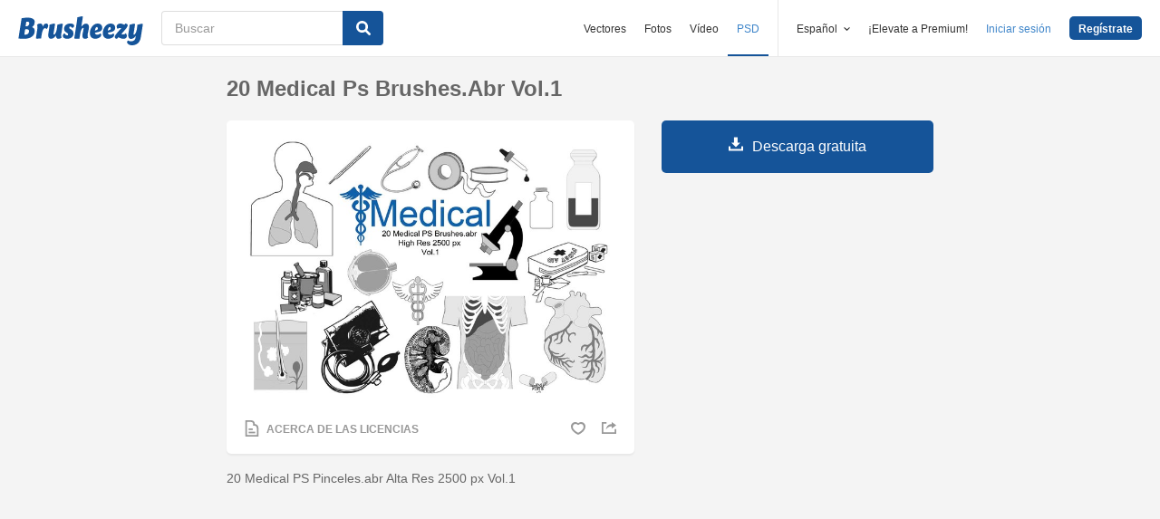

--- FILE ---
content_type: text/html; charset=utf-8
request_url: https://es.brusheezy.com/cepillos/57524-20-medical-ps-brushes-abr-vol-1
body_size: 34326
content:
<!DOCTYPE html>
<!--[if lt IE 7]>      <html lang="es" xmlns:fb="http://developers.facebook.com/schema/" xmlns:og="http://opengraphprotocol.org/schema/" class="no-js lt-ie9 lt-ie8 lt-ie7"> <![endif]-->
<!--[if IE 7]>         <html lang="es" xmlns:fb="http://developers.facebook.com/schema/" xmlns:og="http://opengraphprotocol.org/schema/" class="no-js lt-ie9 lt-ie8"> <![endif]-->
<!--[if IE 8]>         <html lang="es" xmlns:fb="http://developers.facebook.com/schema/" xmlns:og="http://opengraphprotocol.org/schema/" class="no-js lt-ie9"> <![endif]-->
<!--[if IE 9]>         <html lang="es" xmlns:fb="http://developers.facebook.com/schema/" xmlns:og="http://opengraphprotocol.org/schema/" class="no-js ie9"> <![endif]-->
<!--[if gt IE 9]><!--> <html lang="es" xmlns:fb="http://developers.facebook.com/schema/" xmlns:og="http://opengraphprotocol.org/schema/" class="no-js"> <!--<![endif]-->
  <head>
	  <script type="text/javascript">window.country_code = "US";window.remote_ip_address = '52.15.36.240'</script>
        <link rel="alternate" href="https://www.brusheezy.com/brushes/57524-20-medical-ps-brushes-abr-vol-1" hreflang="en" />
    <link rel="alternate" href="https://es.brusheezy.com/cepillos/57524-20-medical-ps-brushes-abr-vol-1" hreflang="es" />
    <link rel="alternate" href="https://pt.brusheezy.com/pinceis/57524-20-medicos-ps-brushhes-abr-vol-1" hreflang="pt-BR" />
    <link rel="alternate" href="https://de.brusheezy.com/bursten/57524-20-medizinische-ps-brushes-abr-vol-1" hreflang="de" />
    <link rel="alternate" href="https://fr.brusheezy.com/pinceaux/57524-20-brosses-medicales-ps-abr-vol-1" hreflang="fr" />
    <link rel="alternate" href="https://nl.brusheezy.com/borstels/57524-20-medische-ps-brushes-abr-vol-1" hreflang="nl" />
    <link rel="alternate" href="https://sv.brusheezy.com/borstar/57524-20-medicinska-ps-brushes-abr-vol-1" hreflang="sv" />
    <link rel="alternate" href="https://www.brusheezy.com/brushes/57524-20-medical-ps-brushes-abr-vol-1" hreflang="x-default" />

    
    <link rel="dns-prefetch" href="//static.brusheezy.com">
    <meta charset="utf-8">
    <meta http-equiv="X-UA-Compatible" content="IE=edge,chrome=1">
<script>window.NREUM||(NREUM={});NREUM.info={"beacon":"bam.nr-data.net","errorBeacon":"bam.nr-data.net","licenseKey":"NRJS-e38a0a5d9f3d7a161d2","applicationID":"682498450","transactionName":"J1kMFkBaWF9cREoQVxdZFxBRUEccSl4KFQ==","queueTime":0,"applicationTime":139,"agent":""}</script>
<script>(window.NREUM||(NREUM={})).init={ajax:{deny_list:["bam.nr-data.net"]},feature_flags:["soft_nav"]};(window.NREUM||(NREUM={})).loader_config={licenseKey:"NRJS-e38a0a5d9f3d7a161d2",applicationID:"682498450",browserID:"682498528"};;/*! For license information please see nr-loader-rum-1.306.0.min.js.LICENSE.txt */
(()=>{var e,t,r={122:(e,t,r)=>{"use strict";r.d(t,{a:()=>i});var n=r(944);function i(e,t){try{if(!e||"object"!=typeof e)return(0,n.R)(3);if(!t||"object"!=typeof t)return(0,n.R)(4);const r=Object.create(Object.getPrototypeOf(t),Object.getOwnPropertyDescriptors(t)),a=0===Object.keys(r).length?e:r;for(let o in a)if(void 0!==e[o])try{if(null===e[o]){r[o]=null;continue}Array.isArray(e[o])&&Array.isArray(t[o])?r[o]=Array.from(new Set([...e[o],...t[o]])):"object"==typeof e[o]&&"object"==typeof t[o]?r[o]=i(e[o],t[o]):r[o]=e[o]}catch(e){r[o]||(0,n.R)(1,e)}return r}catch(e){(0,n.R)(2,e)}}},154:(e,t,r)=>{"use strict";r.d(t,{OF:()=>c,RI:()=>i,WN:()=>u,bv:()=>a,eN:()=>l,gm:()=>o,mw:()=>s,sb:()=>d});var n=r(863);const i="undefined"!=typeof window&&!!window.document,a="undefined"!=typeof WorkerGlobalScope&&("undefined"!=typeof self&&self instanceof WorkerGlobalScope&&self.navigator instanceof WorkerNavigator||"undefined"!=typeof globalThis&&globalThis instanceof WorkerGlobalScope&&globalThis.navigator instanceof WorkerNavigator),o=i?window:"undefined"!=typeof WorkerGlobalScope&&("undefined"!=typeof self&&self instanceof WorkerGlobalScope&&self||"undefined"!=typeof globalThis&&globalThis instanceof WorkerGlobalScope&&globalThis),s=Boolean("hidden"===o?.document?.visibilityState),c=/iPad|iPhone|iPod/.test(o.navigator?.userAgent),d=c&&"undefined"==typeof SharedWorker,u=((()=>{const e=o.navigator?.userAgent?.match(/Firefox[/\s](\d+\.\d+)/);Array.isArray(e)&&e.length>=2&&e[1]})(),Date.now()-(0,n.t)()),l=()=>"undefined"!=typeof PerformanceNavigationTiming&&o?.performance?.getEntriesByType("navigation")?.[0]?.responseStart},163:(e,t,r)=>{"use strict";r.d(t,{j:()=>E});var n=r(384),i=r(741);var a=r(555);r(860).K7.genericEvents;const o="experimental.resources",s="register",c=e=>{if(!e||"string"!=typeof e)return!1;try{document.createDocumentFragment().querySelector(e)}catch{return!1}return!0};var d=r(614),u=r(944),l=r(122);const f="[data-nr-mask]",g=e=>(0,l.a)(e,(()=>{const e={feature_flags:[],experimental:{allow_registered_children:!1,resources:!1},mask_selector:"*",block_selector:"[data-nr-block]",mask_input_options:{color:!1,date:!1,"datetime-local":!1,email:!1,month:!1,number:!1,range:!1,search:!1,tel:!1,text:!1,time:!1,url:!1,week:!1,textarea:!1,select:!1,password:!0}};return{ajax:{deny_list:void 0,block_internal:!0,enabled:!0,autoStart:!0},api:{get allow_registered_children(){return e.feature_flags.includes(s)||e.experimental.allow_registered_children},set allow_registered_children(t){e.experimental.allow_registered_children=t},duplicate_registered_data:!1},browser_consent_mode:{enabled:!1},distributed_tracing:{enabled:void 0,exclude_newrelic_header:void 0,cors_use_newrelic_header:void 0,cors_use_tracecontext_headers:void 0,allowed_origins:void 0},get feature_flags(){return e.feature_flags},set feature_flags(t){e.feature_flags=t},generic_events:{enabled:!0,autoStart:!0},harvest:{interval:30},jserrors:{enabled:!0,autoStart:!0},logging:{enabled:!0,autoStart:!0},metrics:{enabled:!0,autoStart:!0},obfuscate:void 0,page_action:{enabled:!0},page_view_event:{enabled:!0,autoStart:!0},page_view_timing:{enabled:!0,autoStart:!0},performance:{capture_marks:!1,capture_measures:!1,capture_detail:!0,resources:{get enabled(){return e.feature_flags.includes(o)||e.experimental.resources},set enabled(t){e.experimental.resources=t},asset_types:[],first_party_domains:[],ignore_newrelic:!0}},privacy:{cookies_enabled:!0},proxy:{assets:void 0,beacon:void 0},session:{expiresMs:d.wk,inactiveMs:d.BB},session_replay:{autoStart:!0,enabled:!1,preload:!1,sampling_rate:10,error_sampling_rate:100,collect_fonts:!1,inline_images:!1,fix_stylesheets:!0,mask_all_inputs:!0,get mask_text_selector(){return e.mask_selector},set mask_text_selector(t){c(t)?e.mask_selector="".concat(t,",").concat(f):""===t||null===t?e.mask_selector=f:(0,u.R)(5,t)},get block_class(){return"nr-block"},get ignore_class(){return"nr-ignore"},get mask_text_class(){return"nr-mask"},get block_selector(){return e.block_selector},set block_selector(t){c(t)?e.block_selector+=",".concat(t):""!==t&&(0,u.R)(6,t)},get mask_input_options(){return e.mask_input_options},set mask_input_options(t){t&&"object"==typeof t?e.mask_input_options={...t,password:!0}:(0,u.R)(7,t)}},session_trace:{enabled:!0,autoStart:!0},soft_navigations:{enabled:!0,autoStart:!0},spa:{enabled:!0,autoStart:!0},ssl:void 0,user_actions:{enabled:!0,elementAttributes:["id","className","tagName","type"]}}})());var p=r(154),m=r(324);let h=0;const v={buildEnv:m.F3,distMethod:m.Xs,version:m.xv,originTime:p.WN},b={consented:!1},y={appMetadata:{},get consented(){return this.session?.state?.consent||b.consented},set consented(e){b.consented=e},customTransaction:void 0,denyList:void 0,disabled:!1,harvester:void 0,isolatedBacklog:!1,isRecording:!1,loaderType:void 0,maxBytes:3e4,obfuscator:void 0,onerror:void 0,ptid:void 0,releaseIds:{},session:void 0,timeKeeper:void 0,registeredEntities:[],jsAttributesMetadata:{bytes:0},get harvestCount(){return++h}},_=e=>{const t=(0,l.a)(e,y),r=Object.keys(v).reduce((e,t)=>(e[t]={value:v[t],writable:!1,configurable:!0,enumerable:!0},e),{});return Object.defineProperties(t,r)};var w=r(701);const x=e=>{const t=e.startsWith("http");e+="/",r.p=t?e:"https://"+e};var S=r(836),k=r(241);const R={accountID:void 0,trustKey:void 0,agentID:void 0,licenseKey:void 0,applicationID:void 0,xpid:void 0},A=e=>(0,l.a)(e,R),T=new Set;function E(e,t={},r,o){let{init:s,info:c,loader_config:d,runtime:u={},exposed:l=!0}=t;if(!c){const e=(0,n.pV)();s=e.init,c=e.info,d=e.loader_config}e.init=g(s||{}),e.loader_config=A(d||{}),c.jsAttributes??={},p.bv&&(c.jsAttributes.isWorker=!0),e.info=(0,a.D)(c);const f=e.init,m=[c.beacon,c.errorBeacon];T.has(e.agentIdentifier)||(f.proxy.assets&&(x(f.proxy.assets),m.push(f.proxy.assets)),f.proxy.beacon&&m.push(f.proxy.beacon),e.beacons=[...m],function(e){const t=(0,n.pV)();Object.getOwnPropertyNames(i.W.prototype).forEach(r=>{const n=i.W.prototype[r];if("function"!=typeof n||"constructor"===n)return;let a=t[r];e[r]&&!1!==e.exposed&&"micro-agent"!==e.runtime?.loaderType&&(t[r]=(...t)=>{const n=e[r](...t);return a?a(...t):n})})}(e),(0,n.US)("activatedFeatures",w.B),e.runSoftNavOverSpa&&=!0===f.soft_navigations.enabled&&f.feature_flags.includes("soft_nav")),u.denyList=[...f.ajax.deny_list||[],...f.ajax.block_internal?m:[]],u.ptid=e.agentIdentifier,u.loaderType=r,e.runtime=_(u),T.has(e.agentIdentifier)||(e.ee=S.ee.get(e.agentIdentifier),e.exposed=l,(0,k.W)({agentIdentifier:e.agentIdentifier,drained:!!w.B?.[e.agentIdentifier],type:"lifecycle",name:"initialize",feature:void 0,data:e.config})),T.add(e.agentIdentifier)}},234:(e,t,r)=>{"use strict";r.d(t,{W:()=>a});var n=r(836),i=r(687);class a{constructor(e,t){this.agentIdentifier=e,this.ee=n.ee.get(e),this.featureName=t,this.blocked=!1}deregisterDrain(){(0,i.x3)(this.agentIdentifier,this.featureName)}}},241:(e,t,r)=>{"use strict";r.d(t,{W:()=>a});var n=r(154);const i="newrelic";function a(e={}){try{n.gm.dispatchEvent(new CustomEvent(i,{detail:e}))}catch(e){}}},261:(e,t,r)=>{"use strict";r.d(t,{$9:()=>d,BL:()=>s,CH:()=>g,Dl:()=>_,Fw:()=>y,PA:()=>h,Pl:()=>n,Pv:()=>k,Tb:()=>l,U2:()=>a,V1:()=>S,Wb:()=>x,bt:()=>b,cD:()=>v,d3:()=>w,dT:()=>c,eY:()=>p,fF:()=>f,hG:()=>i,k6:()=>o,nb:()=>m,o5:()=>u});const n="api-",i="addPageAction",a="addToTrace",o="addRelease",s="finished",c="interaction",d="log",u="noticeError",l="pauseReplay",f="recordCustomEvent",g="recordReplay",p="register",m="setApplicationVersion",h="setCurrentRouteName",v="setCustomAttribute",b="setErrorHandler",y="setPageViewName",_="setUserId",w="start",x="wrapLogger",S="measure",k="consent"},289:(e,t,r)=>{"use strict";r.d(t,{GG:()=>o,Qr:()=>c,sB:()=>s});var n=r(878),i=r(389);function a(){return"undefined"==typeof document||"complete"===document.readyState}function o(e,t){if(a())return e();const r=(0,i.J)(e),o=setInterval(()=>{a()&&(clearInterval(o),r())},500);(0,n.sp)("load",r,t)}function s(e){if(a())return e();(0,n.DD)("DOMContentLoaded",e)}function c(e){if(a())return e();(0,n.sp)("popstate",e)}},324:(e,t,r)=>{"use strict";r.d(t,{F3:()=>i,Xs:()=>a,xv:()=>n});const n="1.306.0",i="PROD",a="CDN"},374:(e,t,r)=>{r.nc=(()=>{try{return document?.currentScript?.nonce}catch(e){}return""})()},384:(e,t,r)=>{"use strict";r.d(t,{NT:()=>o,US:()=>u,Zm:()=>s,bQ:()=>d,dV:()=>c,pV:()=>l});var n=r(154),i=r(863),a=r(910);const o={beacon:"bam.nr-data.net",errorBeacon:"bam.nr-data.net"};function s(){return n.gm.NREUM||(n.gm.NREUM={}),void 0===n.gm.newrelic&&(n.gm.newrelic=n.gm.NREUM),n.gm.NREUM}function c(){let e=s();return e.o||(e.o={ST:n.gm.setTimeout,SI:n.gm.setImmediate||n.gm.setInterval,CT:n.gm.clearTimeout,XHR:n.gm.XMLHttpRequest,REQ:n.gm.Request,EV:n.gm.Event,PR:n.gm.Promise,MO:n.gm.MutationObserver,FETCH:n.gm.fetch,WS:n.gm.WebSocket},(0,a.i)(...Object.values(e.o))),e}function d(e,t){let r=s();r.initializedAgents??={},t.initializedAt={ms:(0,i.t)(),date:new Date},r.initializedAgents[e]=t}function u(e,t){s()[e]=t}function l(){return function(){let e=s();const t=e.info||{};e.info={beacon:o.beacon,errorBeacon:o.errorBeacon,...t}}(),function(){let e=s();const t=e.init||{};e.init={...t}}(),c(),function(){let e=s();const t=e.loader_config||{};e.loader_config={...t}}(),s()}},389:(e,t,r)=>{"use strict";function n(e,t=500,r={}){const n=r?.leading||!1;let i;return(...r)=>{n&&void 0===i&&(e.apply(this,r),i=setTimeout(()=>{i=clearTimeout(i)},t)),n||(clearTimeout(i),i=setTimeout(()=>{e.apply(this,r)},t))}}function i(e){let t=!1;return(...r)=>{t||(t=!0,e.apply(this,r))}}r.d(t,{J:()=>i,s:()=>n})},555:(e,t,r)=>{"use strict";r.d(t,{D:()=>s,f:()=>o});var n=r(384),i=r(122);const a={beacon:n.NT.beacon,errorBeacon:n.NT.errorBeacon,licenseKey:void 0,applicationID:void 0,sa:void 0,queueTime:void 0,applicationTime:void 0,ttGuid:void 0,user:void 0,account:void 0,product:void 0,extra:void 0,jsAttributes:{},userAttributes:void 0,atts:void 0,transactionName:void 0,tNamePlain:void 0};function o(e){try{return!!e.licenseKey&&!!e.errorBeacon&&!!e.applicationID}catch(e){return!1}}const s=e=>(0,i.a)(e,a)},566:(e,t,r)=>{"use strict";r.d(t,{LA:()=>s,bz:()=>o});var n=r(154);const i="xxxxxxxx-xxxx-4xxx-yxxx-xxxxxxxxxxxx";function a(e,t){return e?15&e[t]:16*Math.random()|0}function o(){const e=n.gm?.crypto||n.gm?.msCrypto;let t,r=0;return e&&e.getRandomValues&&(t=e.getRandomValues(new Uint8Array(30))),i.split("").map(e=>"x"===e?a(t,r++).toString(16):"y"===e?(3&a()|8).toString(16):e).join("")}function s(e){const t=n.gm?.crypto||n.gm?.msCrypto;let r,i=0;t&&t.getRandomValues&&(r=t.getRandomValues(new Uint8Array(e)));const o=[];for(var s=0;s<e;s++)o.push(a(r,i++).toString(16));return o.join("")}},606:(e,t,r)=>{"use strict";r.d(t,{i:()=>a});var n=r(908);a.on=o;var i=a.handlers={};function a(e,t,r,a){o(a||n.d,i,e,t,r)}function o(e,t,r,i,a){a||(a="feature"),e||(e=n.d);var o=t[a]=t[a]||{};(o[r]=o[r]||[]).push([e,i])}},607:(e,t,r)=>{"use strict";r.d(t,{W:()=>n});const n=(0,r(566).bz)()},614:(e,t,r)=>{"use strict";r.d(t,{BB:()=>o,H3:()=>n,g:()=>d,iL:()=>c,tS:()=>s,uh:()=>i,wk:()=>a});const n="NRBA",i="SESSION",a=144e5,o=18e5,s={STARTED:"session-started",PAUSE:"session-pause",RESET:"session-reset",RESUME:"session-resume",UPDATE:"session-update"},c={SAME_TAB:"same-tab",CROSS_TAB:"cross-tab"},d={OFF:0,FULL:1,ERROR:2}},630:(e,t,r)=>{"use strict";r.d(t,{T:()=>n});const n=r(860).K7.pageViewEvent},646:(e,t,r)=>{"use strict";r.d(t,{y:()=>n});class n{constructor(e){this.contextId=e}}},687:(e,t,r)=>{"use strict";r.d(t,{Ak:()=>d,Ze:()=>f,x3:()=>u});var n=r(241),i=r(836),a=r(606),o=r(860),s=r(646);const c={};function d(e,t){const r={staged:!1,priority:o.P3[t]||0};l(e),c[e].get(t)||c[e].set(t,r)}function u(e,t){e&&c[e]&&(c[e].get(t)&&c[e].delete(t),p(e,t,!1),c[e].size&&g(e))}function l(e){if(!e)throw new Error("agentIdentifier required");c[e]||(c[e]=new Map)}function f(e="",t="feature",r=!1){if(l(e),!e||!c[e].get(t)||r)return p(e,t);c[e].get(t).staged=!0,g(e)}function g(e){const t=Array.from(c[e]);t.every(([e,t])=>t.staged)&&(t.sort((e,t)=>e[1].priority-t[1].priority),t.forEach(([t])=>{c[e].delete(t),p(e,t)}))}function p(e,t,r=!0){const o=e?i.ee.get(e):i.ee,c=a.i.handlers;if(!o.aborted&&o.backlog&&c){if((0,n.W)({agentIdentifier:e,type:"lifecycle",name:"drain",feature:t}),r){const e=o.backlog[t],r=c[t];if(r){for(let t=0;e&&t<e.length;++t)m(e[t],r);Object.entries(r).forEach(([e,t])=>{Object.values(t||{}).forEach(t=>{t[0]?.on&&t[0]?.context()instanceof s.y&&t[0].on(e,t[1])})})}}o.isolatedBacklog||delete c[t],o.backlog[t]=null,o.emit("drain-"+t,[])}}function m(e,t){var r=e[1];Object.values(t[r]||{}).forEach(t=>{var r=e[0];if(t[0]===r){var n=t[1],i=e[3],a=e[2];n.apply(i,a)}})}},699:(e,t,r)=>{"use strict";r.d(t,{It:()=>a,KC:()=>s,No:()=>i,qh:()=>o});var n=r(860);const i=16e3,a=1e6,o="SESSION_ERROR",s={[n.K7.logging]:!0,[n.K7.genericEvents]:!1,[n.K7.jserrors]:!1,[n.K7.ajax]:!1}},701:(e,t,r)=>{"use strict";r.d(t,{B:()=>a,t:()=>o});var n=r(241);const i=new Set,a={};function o(e,t){const r=t.agentIdentifier;a[r]??={},e&&"object"==typeof e&&(i.has(r)||(t.ee.emit("rumresp",[e]),a[r]=e,i.add(r),(0,n.W)({agentIdentifier:r,loaded:!0,drained:!0,type:"lifecycle",name:"load",feature:void 0,data:e})))}},741:(e,t,r)=>{"use strict";r.d(t,{W:()=>a});var n=r(944),i=r(261);class a{#e(e,...t){if(this[e]!==a.prototype[e])return this[e](...t);(0,n.R)(35,e)}addPageAction(e,t){return this.#e(i.hG,e,t)}register(e){return this.#e(i.eY,e)}recordCustomEvent(e,t){return this.#e(i.fF,e,t)}setPageViewName(e,t){return this.#e(i.Fw,e,t)}setCustomAttribute(e,t,r){return this.#e(i.cD,e,t,r)}noticeError(e,t){return this.#e(i.o5,e,t)}setUserId(e){return this.#e(i.Dl,e)}setApplicationVersion(e){return this.#e(i.nb,e)}setErrorHandler(e){return this.#e(i.bt,e)}addRelease(e,t){return this.#e(i.k6,e,t)}log(e,t){return this.#e(i.$9,e,t)}start(){return this.#e(i.d3)}finished(e){return this.#e(i.BL,e)}recordReplay(){return this.#e(i.CH)}pauseReplay(){return this.#e(i.Tb)}addToTrace(e){return this.#e(i.U2,e)}setCurrentRouteName(e){return this.#e(i.PA,e)}interaction(e){return this.#e(i.dT,e)}wrapLogger(e,t,r){return this.#e(i.Wb,e,t,r)}measure(e,t){return this.#e(i.V1,e,t)}consent(e){return this.#e(i.Pv,e)}}},782:(e,t,r)=>{"use strict";r.d(t,{T:()=>n});const n=r(860).K7.pageViewTiming},836:(e,t,r)=>{"use strict";r.d(t,{P:()=>s,ee:()=>c});var n=r(384),i=r(990),a=r(646),o=r(607);const s="nr@context:".concat(o.W),c=function e(t,r){var n={},o={},u={},l=!1;try{l=16===r.length&&d.initializedAgents?.[r]?.runtime.isolatedBacklog}catch(e){}var f={on:p,addEventListener:p,removeEventListener:function(e,t){var r=n[e];if(!r)return;for(var i=0;i<r.length;i++)r[i]===t&&r.splice(i,1)},emit:function(e,r,n,i,a){!1!==a&&(a=!0);if(c.aborted&&!i)return;t&&a&&t.emit(e,r,n);var s=g(n);m(e).forEach(e=>{e.apply(s,r)});var d=v()[o[e]];d&&d.push([f,e,r,s]);return s},get:h,listeners:m,context:g,buffer:function(e,t){const r=v();if(t=t||"feature",f.aborted)return;Object.entries(e||{}).forEach(([e,n])=>{o[n]=t,t in r||(r[t]=[])})},abort:function(){f._aborted=!0,Object.keys(f.backlog).forEach(e=>{delete f.backlog[e]})},isBuffering:function(e){return!!v()[o[e]]},debugId:r,backlog:l?{}:t&&"object"==typeof t.backlog?t.backlog:{},isolatedBacklog:l};return Object.defineProperty(f,"aborted",{get:()=>{let e=f._aborted||!1;return e||(t&&(e=t.aborted),e)}}),f;function g(e){return e&&e instanceof a.y?e:e?(0,i.I)(e,s,()=>new a.y(s)):new a.y(s)}function p(e,t){n[e]=m(e).concat(t)}function m(e){return n[e]||[]}function h(t){return u[t]=u[t]||e(f,t)}function v(){return f.backlog}}(void 0,"globalEE"),d=(0,n.Zm)();d.ee||(d.ee=c)},843:(e,t,r)=>{"use strict";r.d(t,{G:()=>a,u:()=>i});var n=r(878);function i(e,t=!1,r,i){(0,n.DD)("visibilitychange",function(){if(t)return void("hidden"===document.visibilityState&&e());e(document.visibilityState)},r,i)}function a(e,t,r){(0,n.sp)("pagehide",e,t,r)}},860:(e,t,r)=>{"use strict";r.d(t,{$J:()=>u,K7:()=>c,P3:()=>d,XX:()=>i,Yy:()=>s,df:()=>a,qY:()=>n,v4:()=>o});const n="events",i="jserrors",a="browser/blobs",o="rum",s="browser/logs",c={ajax:"ajax",genericEvents:"generic_events",jserrors:i,logging:"logging",metrics:"metrics",pageAction:"page_action",pageViewEvent:"page_view_event",pageViewTiming:"page_view_timing",sessionReplay:"session_replay",sessionTrace:"session_trace",softNav:"soft_navigations",spa:"spa"},d={[c.pageViewEvent]:1,[c.pageViewTiming]:2,[c.metrics]:3,[c.jserrors]:4,[c.spa]:5,[c.ajax]:6,[c.sessionTrace]:7,[c.softNav]:8,[c.sessionReplay]:9,[c.logging]:10,[c.genericEvents]:11},u={[c.pageViewEvent]:o,[c.pageViewTiming]:n,[c.ajax]:n,[c.spa]:n,[c.softNav]:n,[c.metrics]:i,[c.jserrors]:i,[c.sessionTrace]:a,[c.sessionReplay]:a,[c.logging]:s,[c.genericEvents]:"ins"}},863:(e,t,r)=>{"use strict";function n(){return Math.floor(performance.now())}r.d(t,{t:()=>n})},878:(e,t,r)=>{"use strict";function n(e,t){return{capture:e,passive:!1,signal:t}}function i(e,t,r=!1,i){window.addEventListener(e,t,n(r,i))}function a(e,t,r=!1,i){document.addEventListener(e,t,n(r,i))}r.d(t,{DD:()=>a,jT:()=>n,sp:()=>i})},908:(e,t,r)=>{"use strict";r.d(t,{d:()=>n,p:()=>i});var n=r(836).ee.get("handle");function i(e,t,r,i,a){a?(a.buffer([e],i),a.emit(e,t,r)):(n.buffer([e],i),n.emit(e,t,r))}},910:(e,t,r)=>{"use strict";r.d(t,{i:()=>a});var n=r(944);const i=new Map;function a(...e){return e.every(e=>{if(i.has(e))return i.get(e);const t="function"==typeof e?e.toString():"",r=t.includes("[native code]"),a=t.includes("nrWrapper");return r||a||(0,n.R)(64,e?.name||t),i.set(e,r),r})}},944:(e,t,r)=>{"use strict";r.d(t,{R:()=>i});var n=r(241);function i(e,t){"function"==typeof console.debug&&(console.debug("New Relic Warning: https://github.com/newrelic/newrelic-browser-agent/blob/main/docs/warning-codes.md#".concat(e),t),(0,n.W)({agentIdentifier:null,drained:null,type:"data",name:"warn",feature:"warn",data:{code:e,secondary:t}}))}},969:(e,t,r)=>{"use strict";r.d(t,{TZ:()=>n,XG:()=>s,rs:()=>i,xV:()=>o,z_:()=>a});const n=r(860).K7.metrics,i="sm",a="cm",o="storeSupportabilityMetrics",s="storeEventMetrics"},990:(e,t,r)=>{"use strict";r.d(t,{I:()=>i});var n=Object.prototype.hasOwnProperty;function i(e,t,r){if(n.call(e,t))return e[t];var i=r();if(Object.defineProperty&&Object.keys)try{return Object.defineProperty(e,t,{value:i,writable:!0,enumerable:!1}),i}catch(e){}return e[t]=i,i}}},n={};function i(e){var t=n[e];if(void 0!==t)return t.exports;var a=n[e]={exports:{}};return r[e](a,a.exports,i),a.exports}i.m=r,i.d=(e,t)=>{for(var r in t)i.o(t,r)&&!i.o(e,r)&&Object.defineProperty(e,r,{enumerable:!0,get:t[r]})},i.f={},i.e=e=>Promise.all(Object.keys(i.f).reduce((t,r)=>(i.f[r](e,t),t),[])),i.u=e=>"nr-rum-1.306.0.min.js",i.o=(e,t)=>Object.prototype.hasOwnProperty.call(e,t),e={},t="NRBA-1.306.0.PROD:",i.l=(r,n,a,o)=>{if(e[r])e[r].push(n);else{var s,c;if(void 0!==a)for(var d=document.getElementsByTagName("script"),u=0;u<d.length;u++){var l=d[u];if(l.getAttribute("src")==r||l.getAttribute("data-webpack")==t+a){s=l;break}}if(!s){c=!0;var f={296:"sha512-XHJAyYwsxAD4jnOFenBf2aq49/pv28jKOJKs7YGQhagYYI2Zk8nHflZPdd7WiilkmEkgIZQEFX4f1AJMoyzKwA=="};(s=document.createElement("script")).charset="utf-8",i.nc&&s.setAttribute("nonce",i.nc),s.setAttribute("data-webpack",t+a),s.src=r,0!==s.src.indexOf(window.location.origin+"/")&&(s.crossOrigin="anonymous"),f[o]&&(s.integrity=f[o])}e[r]=[n];var g=(t,n)=>{s.onerror=s.onload=null,clearTimeout(p);var i=e[r];if(delete e[r],s.parentNode&&s.parentNode.removeChild(s),i&&i.forEach(e=>e(n)),t)return t(n)},p=setTimeout(g.bind(null,void 0,{type:"timeout",target:s}),12e4);s.onerror=g.bind(null,s.onerror),s.onload=g.bind(null,s.onload),c&&document.head.appendChild(s)}},i.r=e=>{"undefined"!=typeof Symbol&&Symbol.toStringTag&&Object.defineProperty(e,Symbol.toStringTag,{value:"Module"}),Object.defineProperty(e,"__esModule",{value:!0})},i.p="https://js-agent.newrelic.com/",(()=>{var e={374:0,840:0};i.f.j=(t,r)=>{var n=i.o(e,t)?e[t]:void 0;if(0!==n)if(n)r.push(n[2]);else{var a=new Promise((r,i)=>n=e[t]=[r,i]);r.push(n[2]=a);var o=i.p+i.u(t),s=new Error;i.l(o,r=>{if(i.o(e,t)&&(0!==(n=e[t])&&(e[t]=void 0),n)){var a=r&&("load"===r.type?"missing":r.type),o=r&&r.target&&r.target.src;s.message="Loading chunk "+t+" failed: ("+a+": "+o+")",s.name="ChunkLoadError",s.type=a,s.request=o,n[1](s)}},"chunk-"+t,t)}};var t=(t,r)=>{var n,a,[o,s,c]=r,d=0;if(o.some(t=>0!==e[t])){for(n in s)i.o(s,n)&&(i.m[n]=s[n]);if(c)c(i)}for(t&&t(r);d<o.length;d++)a=o[d],i.o(e,a)&&e[a]&&e[a][0](),e[a]=0},r=self["webpackChunk:NRBA-1.306.0.PROD"]=self["webpackChunk:NRBA-1.306.0.PROD"]||[];r.forEach(t.bind(null,0)),r.push=t.bind(null,r.push.bind(r))})(),(()=>{"use strict";i(374);var e=i(566),t=i(741);class r extends t.W{agentIdentifier=(0,e.LA)(16)}var n=i(860);const a=Object.values(n.K7);var o=i(163);var s=i(908),c=i(863),d=i(261),u=i(241),l=i(944),f=i(701),g=i(969);function p(e,t,i,a){const o=a||i;!o||o[e]&&o[e]!==r.prototype[e]||(o[e]=function(){(0,s.p)(g.xV,["API/"+e+"/called"],void 0,n.K7.metrics,i.ee),(0,u.W)({agentIdentifier:i.agentIdentifier,drained:!!f.B?.[i.agentIdentifier],type:"data",name:"api",feature:d.Pl+e,data:{}});try{return t.apply(this,arguments)}catch(e){(0,l.R)(23,e)}})}function m(e,t,r,n,i){const a=e.info;null===r?delete a.jsAttributes[t]:a.jsAttributes[t]=r,(i||null===r)&&(0,s.p)(d.Pl+n,[(0,c.t)(),t,r],void 0,"session",e.ee)}var h=i(687),v=i(234),b=i(289),y=i(154),_=i(384);const w=e=>y.RI&&!0===e?.privacy.cookies_enabled;function x(e){return!!(0,_.dV)().o.MO&&w(e)&&!0===e?.session_trace.enabled}var S=i(389),k=i(699);class R extends v.W{constructor(e,t){super(e.agentIdentifier,t),this.agentRef=e,this.abortHandler=void 0,this.featAggregate=void 0,this.loadedSuccessfully=void 0,this.onAggregateImported=new Promise(e=>{this.loadedSuccessfully=e}),this.deferred=Promise.resolve(),!1===e.init[this.featureName].autoStart?this.deferred=new Promise((t,r)=>{this.ee.on("manual-start-all",(0,S.J)(()=>{(0,h.Ak)(e.agentIdentifier,this.featureName),t()}))}):(0,h.Ak)(e.agentIdentifier,t)}importAggregator(e,t,r={}){if(this.featAggregate)return;const n=async()=>{let n;await this.deferred;try{if(w(e.init)){const{setupAgentSession:t}=await i.e(296).then(i.bind(i,305));n=t(e)}}catch(e){(0,l.R)(20,e),this.ee.emit("internal-error",[e]),(0,s.p)(k.qh,[e],void 0,this.featureName,this.ee)}try{if(!this.#t(this.featureName,n,e.init))return(0,h.Ze)(this.agentIdentifier,this.featureName),void this.loadedSuccessfully(!1);const{Aggregate:i}=await t();this.featAggregate=new i(e,r),e.runtime.harvester.initializedAggregates.push(this.featAggregate),this.loadedSuccessfully(!0)}catch(e){(0,l.R)(34,e),this.abortHandler?.(),(0,h.Ze)(this.agentIdentifier,this.featureName,!0),this.loadedSuccessfully(!1),this.ee&&this.ee.abort()}};y.RI?(0,b.GG)(()=>n(),!0):n()}#t(e,t,r){if(this.blocked)return!1;switch(e){case n.K7.sessionReplay:return x(r)&&!!t;case n.K7.sessionTrace:return!!t;default:return!0}}}var A=i(630),T=i(614);class E extends R{static featureName=A.T;constructor(e){var t;super(e,A.T),this.setupInspectionEvents(e.agentIdentifier),t=e,p(d.Fw,function(e,r){"string"==typeof e&&("/"!==e.charAt(0)&&(e="/"+e),t.runtime.customTransaction=(r||"http://custom.transaction")+e,(0,s.p)(d.Pl+d.Fw,[(0,c.t)()],void 0,void 0,t.ee))},t),this.importAggregator(e,()=>i.e(296).then(i.bind(i,943)))}setupInspectionEvents(e){const t=(t,r)=>{t&&(0,u.W)({agentIdentifier:e,timeStamp:t.timeStamp,loaded:"complete"===t.target.readyState,type:"window",name:r,data:t.target.location+""})};(0,b.sB)(e=>{t(e,"DOMContentLoaded")}),(0,b.GG)(e=>{t(e,"load")}),(0,b.Qr)(e=>{t(e,"navigate")}),this.ee.on(T.tS.UPDATE,(t,r)=>{(0,u.W)({agentIdentifier:e,type:"lifecycle",name:"session",data:r})})}}var N=i(843),I=i(782);class j extends R{static featureName=I.T;constructor(e){super(e,I.T),y.RI&&((0,N.u)(()=>(0,s.p)("docHidden",[(0,c.t)()],void 0,I.T,this.ee),!0),(0,N.G)(()=>(0,s.p)("winPagehide",[(0,c.t)()],void 0,I.T,this.ee)),this.importAggregator(e,()=>i.e(296).then(i.bind(i,117))))}}class P extends R{static featureName=g.TZ;constructor(e){super(e,g.TZ),y.RI&&document.addEventListener("securitypolicyviolation",e=>{(0,s.p)(g.xV,["Generic/CSPViolation/Detected"],void 0,this.featureName,this.ee)}),this.importAggregator(e,()=>i.e(296).then(i.bind(i,623)))}}new class extends r{constructor(e){var t;(super(),y.gm)?(this.features={},(0,_.bQ)(this.agentIdentifier,this),this.desiredFeatures=new Set(e.features||[]),this.desiredFeatures.add(E),this.runSoftNavOverSpa=[...this.desiredFeatures].some(e=>e.featureName===n.K7.softNav),(0,o.j)(this,e,e.loaderType||"agent"),t=this,p(d.cD,function(e,r,n=!1){if("string"==typeof e){if(["string","number","boolean"].includes(typeof r)||null===r)return m(t,e,r,d.cD,n);(0,l.R)(40,typeof r)}else(0,l.R)(39,typeof e)},t),function(e){p(d.Dl,function(t){if("string"==typeof t||null===t)return m(e,"enduser.id",t,d.Dl,!0);(0,l.R)(41,typeof t)},e)}(this),function(e){p(d.nb,function(t){if("string"==typeof t||null===t)return m(e,"application.version",t,d.nb,!1);(0,l.R)(42,typeof t)},e)}(this),function(e){p(d.d3,function(){e.ee.emit("manual-start-all")},e)}(this),function(e){p(d.Pv,function(t=!0){if("boolean"==typeof t){if((0,s.p)(d.Pl+d.Pv,[t],void 0,"session",e.ee),e.runtime.consented=t,t){const t=e.features.page_view_event;t.onAggregateImported.then(e=>{const r=t.featAggregate;e&&!r.sentRum&&r.sendRum()})}}else(0,l.R)(65,typeof t)},e)}(this),this.run()):(0,l.R)(21)}get config(){return{info:this.info,init:this.init,loader_config:this.loader_config,runtime:this.runtime}}get api(){return this}run(){try{const e=function(e){const t={};return a.forEach(r=>{t[r]=!!e[r]?.enabled}),t}(this.init),t=[...this.desiredFeatures];t.sort((e,t)=>n.P3[e.featureName]-n.P3[t.featureName]),t.forEach(t=>{if(!e[t.featureName]&&t.featureName!==n.K7.pageViewEvent)return;if(this.runSoftNavOverSpa&&t.featureName===n.K7.spa)return;if(!this.runSoftNavOverSpa&&t.featureName===n.K7.softNav)return;const r=function(e){switch(e){case n.K7.ajax:return[n.K7.jserrors];case n.K7.sessionTrace:return[n.K7.ajax,n.K7.pageViewEvent];case n.K7.sessionReplay:return[n.K7.sessionTrace];case n.K7.pageViewTiming:return[n.K7.pageViewEvent];default:return[]}}(t.featureName).filter(e=>!(e in this.features));r.length>0&&(0,l.R)(36,{targetFeature:t.featureName,missingDependencies:r}),this.features[t.featureName]=new t(this)})}catch(e){(0,l.R)(22,e);for(const e in this.features)this.features[e].abortHandler?.();const t=(0,_.Zm)();delete t.initializedAgents[this.agentIdentifier]?.features,delete this.sharedAggregator;return t.ee.get(this.agentIdentifier).abort(),!1}}}({features:[E,j,P],loaderType:"lite"})})()})();</script>
    <meta name="viewport" content="width=device-width, initial-scale=1.0, minimum-scale=1.0" />
    <title>20 medical ps brushes.abr vol.1 - ¡Pinceles de Photoshop gratis en Brusheezy!</title>
<meta content="Pinceles de Photoshop - ¡Brusheezy es una ENORME colección de pinceles de Photoshop, patrones de Photoshop, texturas, PSD, acciones, formas, estilos y gradientes para descargar o compartir!" name="description" />
<meta content="brusheezy" name="twitter:site" />
<meta content="brusheezy" name="twitter:creator" />
<meta content="summary_large_image" name="twitter:card" />
<meta content="https://static.brusheezy.com/system/resources/previews/000/057/524/original/20-medical-ps-brushes-abr-vol-1.jpg" name="twitter:image" />
<meta content="Brusheezy" property="og:site_name" />
<meta content="20 medical ps brushes.abr vol.1" property="og:title" />
<meta content="https://es.brusheezy.com/cepillos/57524-20-medical-ps-brushes-abr-vol-1" property="og:url" />
<meta content="es_ES" property="og:locale" />
<meta content="en_US" property="og:locale:alternate" />
<meta content="de_DE" property="og:locale:alternate" />
<meta content="fr_FR" property="og:locale:alternate" />
<meta content="nl_NL" property="og:locale:alternate" />
<meta content="pt_BR" property="og:locale:alternate" />
<meta content="sv_SE" property="og:locale:alternate" />
<meta content="https://static.brusheezy.com/system/resources/previews/000/057/524/original/20-medical-ps-brushes-abr-vol-1.jpg" property="og:image" />
    <link href="/favicon.ico" rel="shortcut icon"></link><link href="/favicon.png" rel="icon" sizes="48x48" type="image/png"></link><link href="/apple-touch-icon-precomposed.png" rel="apple-touch-icon-precomposed"></link>
    <link href="https://maxcdn.bootstrapcdn.com/font-awesome/4.6.3/css/font-awesome.min.css" media="screen" rel="stylesheet" type="text/css" />
    <script src="https://static.brusheezy.com/assets/modernizr.custom.83825-93372fb200ead74f1d44254d993c5440.js" type="text/javascript"></script>
    <link href="https://static.brusheezy.com/assets/application-e6fc89b3e1f8c6290743690971644994.css" media="screen" rel="stylesheet" type="text/css" />
    <link href="https://static.brusheezy.com/assets/print-ac38768f09270df2214d2c500c647adc.css" media="print" rel="stylesheet" type="text/css" />
    <link href="https://feeds.feedburner.com/eezyinc/brusheezy-images" rel="alternate" title="RSS" type="application/rss+xml" />

        <link rel="canonical" href="https://es.brusheezy.com/cepillos/57524-20-medical-ps-brushes-abr-vol-1">


    <meta content="authenticity_token" name="csrf-param" />
<meta content="NAsYiqiqhWAAEU+XMguucs6gXfJxgdklUnecG4xSevg=" name="csrf-token" />
    <!-- Begin TextBlock "HTML - Head" -->
<meta name="google-site-verification" content="pfGHD8M12iD8MZoiUsSycicUuSitnj2scI2cB_MvoYw" />
<meta name="tinfoil-site-verification" content="6d4a376b35cc11699dd86a787c7b5ae10b5c70f0" />
<meta name="msvalidate.01" content="9E7A3F56C01FB9B69FCDD1FBD287CAE4" />
<meta name="p:domain_verify" content="e95f03b955f8191de30e476f8527821e"/>
<meta property="fb:page_id" content="111431139680" />
<!--<script type="text/javascript" src="http://api.xeezy.com/api.min.js"></script>-->
<script type="text/javascript" src="https://partner.googleadservices.com/gampad/google_service.js">
</script>
<script type="text/javascript">
  GS_googleAddAdSenseService("ca-pub-8467368486217144");
  GS_googleEnableAllServices();
  </script>
<script type="text/javascript">
  GA_googleAddSlot("ca-pub-8467368486217144", "Brusheezy_Bottom_300x250_ROS");
  GA_googleAddSlot("ca-pub-8467368486217144", "Brusheezy_Top_Med_Rectangle");
  GA_googleAddSlot("ca-pub-8467368486217144", "x2background-placement");
  GA_googleAddSlot("ca-pub-8467368486217144", "Top_Leaderboard");
  GA_googleFetchAds();
</script>
<link href="https://plus.google.com/116840303500574370724" rel="publisher" />

<!-- Download Popup Config -->
<script type='text/javascript'>
$(function () {
  if (typeof downloadPopup != 'undefined') {
    downloadPopup.testPercentage = 0.00;
  }
}); 
</script>

<!-- End TextBlock "HTML - Head" -->
      <link href="https://static.brusheezy.com/assets/resource-show-090e629f8c47746d2d8ac3af6444ea40.css" media="screen" rel="stylesheet" type="text/css" />
  <script type="text/javascript">
    var is_show_page = true;
  </script>

  <script type="text/javascript">
      var resource_id = 57524;
      var custom_vert_text = "sangre";
  </script>

      <div hidden itemprop="image" itemscope itemtype="http://schema.org/ImageObject">

        <meta itemprop="author" content="1001Graphics">


        <meta itemprop="datePublished" content="2016-02-17">

      <meta itemprop="thumbnailUrl" content="https://static.brusheezy.com/system/resources/thumbnails/000/057/524/original/20_Medical_Brushes_vol.1_preview.jpg">
      <meta itemprop="name" content="20 medical ps brushes.abr vol.1" />
      <meta itemprop="description" content="20 Medical PS Pinceles.abr Alta Res 2500 px Vol.1">
        <meta itemprop="contentUrl" content="https://static.brusheezy.com/system/resources/previews/000/057/524/original/20-medical-ps-brushes-abr-vol-1.jpg">
    </div>
  <link href="https://static.brusheezy.com/assets/resources/download_ad/download_ad_modal-1321ec8bcc15ba850988879cb0d3a09e.css" media="screen" rel="stylesheet" type="text/css" />


    <script type="application/ld+json">
      {
        "@context": "http://schema.org",
        "@type": "WebSite",
        "name": "brusheezy",
        "url": "https://www.brusheezy.com"
      }
   </script>

    <script type="application/ld+json">
      {
      "@context": "http://schema.org",
      "@type": "Organization",
      "url": "https://www.brusheezy.com",
      "logo": "https://static.brusheezy.com/assets/structured_data/brusheezy-logo-63a0370ba72197d03d41c8ee2a3fe30d.svg",
      "sameAs": [
        "https://www.facebook.com/brusheezy",
        "https://twitter.com/brusheezy",
        "https://pinterest.com/brusheezy/",
        "https://www.youtube.com/EezyInc",
        "https://instagram.com/eezy/",
        "https://www.snapchat.com/add/eezy",
        "https://google.com/+brusheezy"
      ]
     }
    </script>

    <script src="https://static.brusheezy.com/assets/sp-32e34cb9c56d3cd62718aba7a1338855.js" type="text/javascript"></script>
<script type="text/javascript">
  document.addEventListener('DOMContentLoaded', function() {
    snowplow('newTracker', 'sp', 'a.vecteezy.com', {
      appId: 'brusheezy_production',
      discoverRootDomain: true,
      eventMethod: 'beacon',
      cookieSameSite: 'Lax',
      context: {
        webPage: true,
        performanceTiming: true,
        gaCookies: true,
        geolocation: false
      }
    });
    snowplow('setUserIdFromCookie', 'rollout');
    snowplow('enableActivityTracking', {minimumVisitLength: 10, heartbeatDelay: 10});
    snowplow('enableLinkClickTracking');
    snowplow('trackPageView');
  });
</script>

  </head>

  <body class="proper-sticky-ads   fullwidth flex  redesign-layout resources-show"
        data-site="brusheezy">
    
<link rel="preconnect" href="https://a.pub.network/" crossorigin />
<link rel="preconnect" href="https://b.pub.network/" crossorigin />
<link rel="preconnect" href="https://c.pub.network/" crossorigin />
<link rel="preconnect" href="https://d.pub.network/" crossorigin />
<link rel="preconnect" href="https://c.amazon-adsystem.com" crossorigin />
<link rel="preconnect" href="https://s.amazon-adsystem.com" crossorigin />
<link rel="preconnect" href="https://secure.quantserve.com/" crossorigin />
<link rel="preconnect" href="https://rules.quantcount.com/" crossorigin />
<link rel="preconnect" href="https://pixel.quantserve.com/" crossorigin />
<link rel="preconnect" href="https://btloader.com/" crossorigin />
<link rel="preconnect" href="https://api.btloader.com/" crossorigin />
<link rel="preconnect" href="https://confiant-integrations.global.ssl.fastly.net" crossorigin />
<link rel="stylesheet" href="https://a.pub.network/brusheezy-com/cls.css">
<script data-cfasync="false" type="text/javascript">
  var freestar = freestar || {};
  freestar.queue = freestar.queue || [];
  freestar.config = freestar.config || {};
  freestar.config.enabled_slots = [];
  freestar.initCallback = function () { (freestar.config.enabled_slots.length === 0) ? freestar.initCallbackCalled = false : freestar.newAdSlots(freestar.config.enabled_slots) }
</script>
<script src="https://a.pub.network/brusheezy-com/pubfig.min.js" data-cfasync="false" async></script>
<style>
.fs-sticky-footer {
  background: rgba(247, 247, 247, 0.9) !important;
}
</style>
<!-- Tag ID: brusheezy_1x1_bouncex -->
<div align="center" id="brusheezy_1x1_bouncex">
 <script data-cfasync="false" type="text/javascript">
  freestar.config.enabled_slots.push({ placementName: "brusheezy_1x1_bouncex", slotId: "brusheezy_1x1_bouncex" });
 </script>
</div>


      <script src="https://static.brusheezy.com/assets/partner-service-v3-b8d5668d95732f2d5a895618bbc192d0.js" type="text/javascript"></script>

<script type="text/javascript">
  window.partnerService = new window.PartnerService({
    baseUrl: 'https://p.sa7eer.com',
    site: 'brusheezy',
    contentType: "vector",
    locale: 'es',
    controllerName: 'resources',
    pageviewGuid: '9930c2cf-7d14-4d73-abcf-7c4dff847029',
    sessionGuid: '86b3cf81-41c6-46f5-8290-ade1edc62864',
  });
</script>


    
      

    <div id="fb-root"></div>



      
<header class="ez-site-header ">
  <div class="max-inner is-logged-out">
    <div class='ez-site-header__logo'>
  <a href="https://es.brusheezy.com/" title="Brusheezy"><svg xmlns="http://www.w3.org/2000/svg" id="Layer_1" data-name="Layer 1" viewBox="0 0 248 57.8"><title>brusheezy-logo-color</title><path class="cls-1" d="M32.4,29.6c0,9.9-9.2,15.3-21.1,15.3-3.9,0-11-.6-11.3-.6L6.3,3.9A61.78,61.78,0,0,1,18,2.7c9.6,0,14.5,3,14.5,8.8a12.42,12.42,0,0,1-5.3,10.2A7.9,7.9,0,0,1,32.4,29.6Zm-11.3.1c0-2.8-1.7-3.9-4.6-3.9-1,0-2.1.1-3.2.2L11.7,36.6c.5,0,1,.1,1.5.1C18.4,36.7,21.1,34,21.1,29.7ZM15.6,10.9l-1.4,9h2.2c3.1,0,5.1-2.9,5.1-6,0-2.1-1.1-3.1-3.4-3.1A10.87,10.87,0,0,0,15.6,10.9Z" transform="translate(0 0)"></path><path class="cls-1" d="M55.3,14.4c2.6,0,4,1.6,4,4.4a8.49,8.49,0,0,1-3.6,6.8,3,3,0,0,0-2.7-2c-4.5,0-6.3,10.6-6.4,11.2L46,38.4l-.9,5.9c-3.1,0-6.9.3-8.1.3a4,4,0,0,1-2.2-1l.8-5.2,2-13,.1-.8c.8-5.4-.7-7.7-.7-7.7a9.11,9.11,0,0,1,6.1-2.5c3.4,0,5.2,2,5.3,6.3,1.2-3.1,3.2-6.3,6.9-6.3Z" transform="translate(0 0)"></path><path class="cls-1" d="M85.4,34.7c-.8,5.4.7,7.7.7,7.7A9.11,9.11,0,0,1,80,44.9c-3.5,0-5.3-2.2-5.3-6.7-2.4,3.7-5.6,6.7-9.7,6.7-4.4,0-6.4-3.7-5.3-11.2L61,25.6c.8-5,1-9,1-9,3.2-.6,7.3-2.1,8.8-2.1a4,4,0,0,1,2.2,1L71.4,25.7l-1.5,9.4c-.1.9,0,1.3.8,1.3,3.7,0,5.8-10.7,5.8-10.7.8-5,1-9,1-9,3.2-.6,7.3-2.1,8.8-2.1a4,4,0,0,1,2.2,1L86.9,25.8l-1.3,8.3Z" transform="translate(0 0)"></path><path class="cls-1" d="M103.3,14.4c4.5,0,7.8,1.6,7.8,4.5,0,3.2-3.9,4.5-3.9,4.5s-1.2-2.9-3.7-2.9a2,2,0,0,0-2.2,2,2.41,2.41,0,0,0,1.3,2.2l3.2,2a8.39,8.39,0,0,1,3.9,7.5c0,6.1-4.9,10.7-12.5,10.7-4.6,0-8.8-2-8.8-5.8,0-3.5,3.5-5.4,3.5-5.4S93.8,38,96.8,38A2,2,0,0,0,99,35.8a2.42,2.42,0,0,0-1.3-2.2l-3-1.9a7.74,7.74,0,0,1-3.8-7c.3-5.9,4.8-10.3,12.4-10.3Z" transform="translate(0 0)"></path><path class="cls-1" d="M138.1,34.8c-1.1,5.4.9,7.7.9,7.7a9.28,9.28,0,0,1-6.1,2.4c-4.3,0-6.3-3.2-5-10l.2-.9,1.8-9.6a.94.94,0,0,0-1-1.3c-3.6,0-5.7,10.9-5.7,11l-.7,4.5-.9,5.9c-3.1,0-6.9.3-8.1.3a4,4,0,0,1-2.2-1l.8-5.2,4.3-27.5c.8-5,1-9,1-9,3.2-.6,7.3-2.1,8.8-2.1a4,4,0,0,1,2.2,1l-3.1,19.9c2.4-3.5,5.5-6.3,9.5-6.3,4.4,0,6.8,3.8,5.3,11.2l-1.8,8.4Z" transform="translate(0 0)"></path><path class="cls-1" d="M167.1,22.9c0,4.4-2.4,7.3-8.4,8.5l-6.3,1.3c.5,2.8,2.2,4.1,5,4.1a8.32,8.32,0,0,0,5.8-2.7,3.74,3.74,0,0,1,1.8,3.1c0,3.7-5.5,7.6-11.9,7.6s-10.8-4.2-10.8-11.2c0-8.2,5.7-19.2,15.8-19.2,5.6,0,9,3.3,9,8.5Zm-10.6,4.2a2.63,2.63,0,0,0,1.7-2.8c0-1.2-.4-3-1.8-3-2.5,0-3.6,4.1-4,7.2Z" transform="translate(0 0)"></path><path class="cls-1" d="M192.9,22.9c0,4.4-2.4,7.3-8.4,8.5l-6.3,1.3c.5,2.8,2.2,4.1,5,4.1a8.32,8.32,0,0,0,5.8-2.7,3.74,3.74,0,0,1,1.8,3.1c0,3.7-5.5,7.6-11.9,7.6s-10.8-4.2-10.8-11.2c0-8.2,5.7-19.2,15.8-19.2,5.5,0,9,3.3,9,8.5Zm-10.7,4.2a2.63,2.63,0,0,0,1.7-2.8c0-1.2-.4-3-1.8-3-2.5,0-3.6,4.1-4,7.2Z" transform="translate(0 0)"></path><path class="cls-1" d="M213.9,33.8a7.72,7.72,0,0,1,2.2,5.4c0,4.5-3.7,5.7-6.9,5.7-4.1,0-7.1-2-10.2-3-.9,1-1.7,2-2.5,3,0,0-4.6-.1-4.6-3.3,0-3.9,6.4-10.5,13.3-18.1a19.88,19.88,0,0,0-2.2-.2c-3.9,0-5.4,2-5.4,2a8.19,8.19,0,0,1-1.8-5.4c.2-4.2,4.2-5.4,7.3-5.4,3.3,0,5.7,1.3,8.1,2.4l1.9-2.4s4.7.1,4.7,3.3c0,3.7-6.2,10.3-12.9,17.6a14.65,14.65,0,0,0,4,.7,6.22,6.22,0,0,0,5-2.3Z" transform="translate(0 0)"></path><path class="cls-1" d="M243.8,42.3c-1.7,10.3-8.6,15.5-17.4,15.5-5.6,0-9.8-3-9.8-6.4a3.85,3.85,0,0,1,1.9-3.3,8.58,8.58,0,0,0,5.7,1.8c3.5,0,8.3-1.5,9.1-6.9l.7-4.2c-2.4,3.5-5.5,6.3-9.5,6.3-4.4,0-6.4-3.7-5.3-11.2l1.3-8.1c.8-5,1-9,1-9,3.2-.6,7.3-2.1,8.8-2.1a4,4,0,0,1,2.2,1l-1.6,10.2-1.5,9.4c-.1.9,0,1.3.8,1.3,3.7,0,5.8-10.7,5.8-10.7.8-5,1-9,1-9,3.2-.6,7.3-2.1,8.8-2.1a4,4,0,0,1,2.2,1L246.4,26Z" transform="translate(0 0)"></path></svg>
</a>
</div>


      <nav class="ez-site-header__main-nav logged-out-nav">
    <ul class="ez-site-header__header-menu">
        <div class="ez-site-header__app-links-wrapper" data-target="ez-mobile-menu.appLinksWrapper">
          <li class="ez-site-header__menu-item ez-site-header__menu-item--app-link "
              data-target="ez-mobile-menu.appLink" >
            <a href="https://es.vecteezy.com" target="_blank">Vectores</a>
          </li>

          <li class="ez-site-header__menu-item ez-site-header__menu-item--app-link "
              data-target="ez-mobile-menu.appLink" >
            <a href="https://es.vecteezy.com/fotos-gratis" target="_blank">Fotos</a>
          </li>

          <li class="ez-site-header__menu-item ez-site-header__menu-item--app-link"
              data-target="ez-mobile-menu.appLink" >
            <a href="https://es.videezy.com" target="_blank">Vídeo</a>
          </li>

          <li class="ez-site-header__menu-item ez-site-header__menu-item--app-link active-menu-item"
              data-target="ez-mobile-menu.appLink" >
            <a href="https://es.brusheezy.com" target="_blank">PSD</a>
          </li>
        </div>

        <div class="ez-site-header__separator"></div>

        <li class="ez-site-header__locale_prompt ez-site-header__menu-item"
            data-action="toggle-language-switcher"
            data-switcher-target="ez-site-header__lang_selector">
          <span>
            Español
            <!-- Generator: Adobe Illustrator 21.0.2, SVG Export Plug-In . SVG Version: 6.00 Build 0)  --><svg xmlns="http://www.w3.org/2000/svg" xmlns:xlink="http://www.w3.org/1999/xlink" version="1.1" id="Layer_1" x="0px" y="0px" viewBox="0 0 11.9 7.1" style="enable-background:new 0 0 11.9 7.1;" xml:space="preserve" class="ez-site-header__menu-arrow">
<polygon points="11.9,1.5 10.6,0 6,4.3 1.4,0 0,1.5 6,7.1 "></polygon>
</svg>

          </span>

          
<div id="ez-site-header__lang_selector" class="ez-language-switcher ez-tooltip ez-tooltip--arrow-top">
  <div class="ez-tooltip__arrow ez-tooltip__arrow--middle"></div>
  <div class="ez-tooltip__content">
    <ul>
        <li>
          <a href="https://www.brusheezy.com/brushes/57524-20-medical-ps-brushes-abr-vol-1" class="nested-locale-switcher-link en" data-locale="en">English</a>        </li>
        <li>
          
            <span class="nested-locale-switcher-link es current">
              Español
              <svg xmlns="http://www.w3.org/2000/svg" id="Layer_1" data-name="Layer 1" viewBox="0 0 11.93 9.39"><polygon points="11.93 1.76 10.17 0 4.3 5.87 1.76 3.32 0 5.09 4.3 9.39 11.93 1.76"></polygon></svg>

            </span>
        </li>
        <li>
          <a href="https://pt.brusheezy.com/pinceis/57524-20-medicos-ps-brushhes-abr-vol-1" class="nested-locale-switcher-link pt" data-locale="pt">Português</a>        </li>
        <li>
          <a href="https://de.brusheezy.com/bursten/57524-20-medizinische-ps-brushes-abr-vol-1" class="nested-locale-switcher-link de" data-locale="de">Deutsch</a>        </li>
        <li>
          <a href="https://fr.brusheezy.com/pinceaux/57524-20-brosses-medicales-ps-abr-vol-1" class="nested-locale-switcher-link fr" data-locale="fr">Français</a>        </li>
        <li>
          <a href="https://nl.brusheezy.com/borstels/57524-20-medische-ps-brushes-abr-vol-1" class="nested-locale-switcher-link nl" data-locale="nl">Nederlands</a>        </li>
        <li>
          <a href="https://sv.brusheezy.com/borstar/57524-20-medicinska-ps-brushes-abr-vol-1" class="nested-locale-switcher-link sv" data-locale="sv">Svenska</a>        </li>
    </ul>
  </div>
</div>


        </li>

          <li class="ez-site-header__menu-item ez-site-header__menu-item--join-pro-link"
              data-target="ez-mobile-menu.joinProLink">
            <a href="/signups/join_premium">¡Elevate a Premium!</a>
          </li>

          <li class="ez-site-header__menu-item"
              data-target="ez-mobile-menu.logInBtn">
            <a href="/iniciar-sesion" class="login-link" data-remote="true" onclick="track_header_login_click();">Iniciar sesión</a>
          </li>

          <li class="ez-site-header__menu-item ez-site-header__menu-item--btn ez-site-header__menu-item--sign-up-btn"
              data-target="ez-mobile-menu.signUpBtn">
            <a href="/inscribirse" class="ez-btn ez-btn--primary ez-btn--tiny ez-btn--sign-up" data-remote="true" onclick="track_header_join_eezy_click();">Regístrate</a>
          </li>


      

        <li class="ez-site-header__menu-item ez-site-header__mobile-menu">
          <button class="ez-site-header__mobile-menu-btn"
                  data-controller="ez-mobile-menu">
            <svg xmlns="http://www.w3.org/2000/svg" viewBox="0 0 20 14"><g id="Layer_2" data-name="Layer 2"><g id="Account_Pages_Mobile_Menu_Open" data-name="Account Pages Mobile Menu Open"><g id="Account_Pages_Mobile_Menu_Open-2" data-name="Account Pages Mobile Menu Open"><path class="cls-1" d="M0,0V2H20V0ZM0,8H20V6H0Zm0,6H20V12H0Z"></path></g></g></g></svg>

          </button>
        </li>
    </ul>

  </nav>

  <script src="https://static.brusheezy.com/assets/header_mobile_menu-bbe8319134d6d4bb7793c9fdffca257c.js" type="text/javascript"></script>


      <p% search_path = nil %>

<form accept-charset="UTF-8" action="/libre" class="ez-search-form" data-action="new-search" data-adid="1636631" data-behavior="" data-trafcat="T1" method="post"><div style="margin:0;padding:0;display:inline"><input name="utf8" type="hidden" value="&#x2713;" /><input name="authenticity_token" type="hidden" value="NAsYiqiqhWAAEU+XMguucs6gXfJxgdklUnecG4xSevg=" /></div>
  <input id="from" name="from" type="hidden" value="mainsite" />
  <input id="in_se" name="in_se" type="hidden" value="true" />

  <div class="ez-input">
      <input class="ez-input__field ez-input__field--basic ez-input__field--text ez-search-form__input" id="search" name="search" placeholder="Buscar" type="text" value="" />

    <button class="ez-search-form__submit" title="Buscar" type="submit">
      <svg xmlns="http://www.w3.org/2000/svg" id="Layer_1" data-name="Layer 1" viewBox="0 0 14.39 14.39"><title>search</title><path d="M14,12.32,10.81,9.09a5.87,5.87,0,1,0-1.72,1.72L12.32,14A1.23,1.23,0,0,0,14,14,1.23,1.23,0,0,0,14,12.32ZM2.43,5.88A3.45,3.45,0,1,1,5.88,9.33,3.46,3.46,0,0,1,2.43,5.88Z"></path></svg>

</button>  </div>
</form>

  </div><!-- .max-inner -->

</header>


    <div id="body">
      <div class="content">

        

          



  <div id="remote-ip" style="display: none;">52.15.36.240</div>



<section id="resource-main"
         class="info-section resource-main-info"
         data-resource-id="57524"
         data-license-type="standard">

  <!-- start: resource-card -->
  <div class="resource-card">
      <center>
</center>


    <h1 class="resource-name">20 medical ps brushes.abr vol.1</h1>

    <div class="resource-media">
      <div class="resource-preview item ">

    <img alt="20 medical ps brushes.abr vol.1" src="https://static.brusheezy.com/system/resources/previews/000/057/524/non_2x/20-medical-ps-brushes-abr-vol-1.jpg" srcset="https://static.brusheezy.com/system/resources/previews/000/057/524/original/20-medical-ps-brushes-abr-vol-1.jpg 2x,
                  https://static.brusheezy.com/system/resources/previews/000/057/524/non_2x/20-medical-ps-brushes-abr-vol-1.jpg 1x" title="20 medical ps brushes.abr vol.1" />

  <div class="resource-actions">
      <div class="resource-license-show">
  <a href="/resources/57524/license_info_modal" data-remote="true" rel="nofollow">
    <!-- Generator: Adobe Illustrator 21.0.2, SVG Export Plug-In . SVG Version: 6.00 Build 0)  --><svg xmlns="http://www.w3.org/2000/svg" xmlns:xlink="http://www.w3.org/1999/xlink" version="1.1" id="Layer_1" x="0px" y="0px" viewBox="0 0 16 20" style="enable-background:new 0 0 16 20;" xml:space="preserve">
<title>license</title>
<g>
	<path d="M11.5,4.7C11.5,3.8,11.6,0,6.3,0C1.2,0,0,0,0,0v20h16c0,0,0-8.3,0-10.5C16,5.7,12.6,4.6,11.5,4.7z M14,18H2V2   c0,0,2.2,0,4.1,0c4.1,0,3.5,2.9,3.2,4.6C12,6.3,14,7,14,10.2C14,12.6,14,18,14,18z"></path>
	<rect x="4" y="14" width="8" height="2"></rect>
	<rect x="4" y="10" width="5" height="2"></rect>
</g>
</svg>

    <span>Acerca de las Licencias</span>
</a></div>



    <div class="user-actions">
      
  <a href="/iniciar-sesion" class="resource-likes-count fave unauthorized" data-remote="true">
    <!-- Generator: Adobe Illustrator 21.0.2, SVG Export Plug-In . SVG Version: 6.00 Build 0)  --><svg xmlns="http://www.w3.org/2000/svg" xmlns:xlink="http://www.w3.org/1999/xlink" version="1.1" id="Layer_1" x="0px" y="0px" viewBox="0 0 115.4 100" style="enable-background:new 0 0 115.4 100;" xml:space="preserve">
<g>
	<path d="M81.5,0c-9.3,0-17.7,3.7-23.8,9.8c-6.1-6-14.5-9.7-23.8-9.7C15.1,0.1,0,15.3,0,34c0.1,43,57.8,66,57.8,66   s57.7-23.1,57.6-66.1C115.4,15.1,100.2,0,81.5,0z M57.7,84.2c0,0-42.8-19.8-42.8-46.2c0-12.8,7.5-23.3,21.4-23.3   c10,0,16.9,5.5,21.4,10c4.5-4.5,11.4-10,21.4-10c13.9,0,21.4,10.5,21.4,23.3C100.5,64.4,57.7,84.2,57.7,84.2z"></path>
</g>
</svg>

</a>

      <div class="shareblock-horiz">
  <ul>
    <li>
      <a href="https://www.facebook.com/sharer.php?u=https://es.brusheezy.com/cepillos/57524-20-medical-ps-brushes-abr-vol-1&amp;t=20 medical ps brushes.abr vol.1" class="shr-btn facebook-like" data-social-network="facebook" data-href="https://es.brusheezy.com/cepillos/57524-20-medical-ps-brushes-abr-vol-1" data-send="false" data-layout="button" data-width="60" data-show-faces="false" rel="nofollow" target="_blank" rel="nofollow">
        <span class="vhidden"><!-- Generator: Adobe Illustrator 21.0.2, SVG Export Plug-In . SVG Version: 6.00 Build 0)  --><svg xmlns="http://www.w3.org/2000/svg" xmlns:xlink="http://www.w3.org/1999/xlink" version="1.1" id="Layer_1" x="0px" y="0px" viewBox="0 0 14.9 15" style="enable-background:new 0 0 14.9 15;" xml:space="preserve">
<path d="M14.1,0H0.8C0.4,0,0,0.4,0,0.8c0,0,0,0,0,0v13.3C0,14.6,0.4,15,0.8,15h7.1V9.2H6V6.9h1.9V5.3c-0.2-1.5,0.9-2.8,2.4-3  c0.2,0,0.3,0,0.5,0c0.6,0,1.2,0,1.7,0.1v2h-1.2c-0.9,0-1.1,0.4-1.1,1.1v1.5h2.2l-0.3,2.3h-1.9V15h3.8c0.5,0,0.8-0.4,0.8-0.8V0.8  C14.9,0.4,14.5,0,14.1,0C14.1,0,14.1,0,14.1,0z"></path>
</svg>
</span>
      </a>
    </li>
    <li>
      <a href="https://twitter.com/intent/tweet?text=20 medical ps brushes.abr vol.1 on @brusheezy&url=https://es.brusheezy.com/cepillos/57524-20-medical-ps-brushes-abr-vol-1" class="shr-btn twitter-share" data-social-network="twitter"   data-count="none" rel="nofollow" target="_blank" rel="nofollow">
        <span class="vhidden"><!-- Generator: Adobe Illustrator 21.0.2, SVG Export Plug-In . SVG Version: 6.00 Build 0)  --><svg xmlns="http://www.w3.org/2000/svg" xmlns:xlink="http://www.w3.org/1999/xlink" version="1.1" id="Layer_1" x="0px" y="0px" viewBox="0 0 14.8 12.5" style="enable-background:new 0 0 14.8 12.5;" xml:space="preserve">
<path d="M14.8,1.5C14.2,1.7,13.6,1.9,13,2c0.7-0.4,1.2-1,1.4-1.8c-0.6,0.4-1.2,0.6-1.9,0.8c-0.6-0.6-1.4-1-2.2-1  c-1.7,0.1-3,1.5-3,3.2c0,0.2,0,0.5,0.1,0.7C4.8,3.8,2.5,2.6,1,0.6c-0.3,0.5-0.4,1-0.4,1.6c0,1.1,0.5,2,1.4,2.6c-0.5,0-1-0.1-1.4-0.4  l0,0c0,1.5,1,2.8,2.4,3.1C2.6,7.7,2.1,7.7,1.6,7.6C2,8.9,3.2,9.7,4.5,9.8c-1.3,1-2.9,1.5-4.5,1.3c1.4,0.9,3,1.4,4.7,1.4  c5.6,0,8.6-4.8,8.6-9c0-0.1,0-0.3,0-0.4C13.9,2.6,14.4,2.1,14.8,1.5z"></path>
</svg>
</span>
      </a>
    </li>
    <li>
      <a href="//www.pinterest.com/pin/create/button/?url=https://es.brusheezy.com/cepillos/57524-20-medical-ps-brushes-abr-vol-1&media=https://static.brusheezy.com/system/resources/previews/000/057/524/original/20-medical-ps-brushes-abr-vol-1.jpg&description=20 medical ps brushes.abr vol.1" data-social-network="pinterest" class="shr-btn pinterest-pinit" data-pin-do="buttonPin" data-pin-color="red" data-pin-height="20" target="_blank" rel="nofollow">
        <span class="vhidden"><!-- Generator: Adobe Illustrator 21.0.2, SVG Export Plug-In . SVG Version: 6.00 Build 0)  --><svg xmlns="http://www.w3.org/2000/svg" xmlns:xlink="http://www.w3.org/1999/xlink" version="1.1" id="Layer_1" x="0px" y="0px" viewBox="0 0 14.9 15" style="enable-background:new 0 0 14.9 15;" xml:space="preserve">
<path d="M7.4,0C3.3,0,0,3.4,0,7.6c0,2.9,1.8,5.6,4.5,6.8c0-0.6,0-1.2,0.1-1.7l1-4.1C5.4,8.2,5.3,7.8,5.3,7.4c0-1.1,0.6-1.9,1.4-1.9  c0.6,0,1,0.4,1,1c0,0,0,0.1,0,0.1C7.6,7.5,7.4,8.4,7.1,9.2c-0.2,0.6,0.2,1.3,0.8,1.4c0.1,0,0.2,0,0.3,0c1.4,0,2.4-1.8,2.4-4  c0.1-1.5-1.2-2.8-2.7-2.9c-0.1,0-0.3,0-0.4,0c-2-0.1-3.6,1.5-3.7,3.4c0,0.1,0,0.1,0,0.2c0,0.5,0.2,1.1,0.5,1.5  C4.5,9,4.5,9.1,4.5,9.3L4.3,9.9c0,0.1-0.2,0.2-0.3,0.2c0,0,0,0-0.1,0c-1-0.6-1.7-1.7-1.5-2.9c0-2.1,1.8-4.7,5.3-4.7  c2.5-0.1,4.6,1.7,4.7,4.2c0,0,0,0.1,0,0.1c0,2.9-1.6,5.1-4,5.1c-0.7,0-1.4-0.3-1.8-1c0,0-0.4,1.7-0.5,2.1c-0.2,0.6-0.4,1.1-0.8,1.6  C6,14.9,6.7,15,7.4,15c4.1,0,7.5-3.4,7.5-7.5S11.6,0,7.4,0z"></path>
</svg>
</span>
      </a>
    </li>
  </ul>
</div>


<a href="#" class="resource-share" title="Compartir este Recurso">
  <!-- Generator: Adobe Illustrator 21.0.2, SVG Export Plug-In . SVG Version: 6.00 Build 0)  --><svg xmlns="http://www.w3.org/2000/svg" xmlns:xlink="http://www.w3.org/1999/xlink" version="1.1" id="Layer_1" x="0px" y="0px" viewBox="0 0 20 16.7" style="enable-background:new 0 0 20 16.7;" xml:space="preserve">
<g>
	<polygon points="17.8,14.4 2.2,14.4 2.2,2.2 6.7,2.2 6.7,0 0,0 0,16.7 20,16.7 20,10 17.8,10  "></polygon>
	<path d="M13.8,6.1v3L20,4.5L13.8,0v2.8c-7.5,0-8,7.9-8,7.9C9.1,5.5,13.8,6.1,13.8,6.1z"></path>
</g>
</svg>

</a>
    </div>
  </div>
</div>


      <div class="resource-info-scrollable">


        

        <div class="resource-desc ellipsis">
          20 Medical PS Pinceles.abr Alta Res 2500 px Vol.1
          <span class="custom-ellipsis"><img alt="Ellipsis" src="https://static.brusheezy.com/assets/ellipsis-029e440c5b8317319d2fded31d2aee37.png" /></span>
        </div>
      </div>
    </div>

    <!-- start: resource-info -->
    <div class="resource-info ">

        <!-- start: resource cta -->
        <div class="resource-cta">
                <div class="btn-wrapper">
                  <a href="/download/57524?download_auth_hash=2b6c3816&amp;pro=false" class="download-resource-link download-btn btn flat ez-icon-download" data-dl-ad-tag-id="brusheezy_download_popup" id="download-button" onclick="fire_download_click_tracking();" rel="nofollow">Descarga gratuita</a>
                </div>
        </div>
        <!-- end: resource cta -->


            <!-- Not in the carbon test group -->
              <div class="secondary-section-info legacy-block-ad">
      <div align="center" data-freestar-ad="__300x250 __300x250" id="brusheezy_downloads_right_siderail_1">
        <script data-cfasync="false" type="text/javascript">
          freestar.config.enabled_slots.push({ placementName: "brusheezy_downloads_right_siderail_1", slotId: "brusheezy_downloads_right_siderail_1" });
        </script>
      </div>
  </div>

              <div class="tertiary-section-info legacy-block-ad">
    <div align="center" data-freestar-ad="__300x250 __300x250" id="brusheezy_downloads_right_siderail_2">
      <script data-cfasync="false" type="text/javascript">
        freestar.config.enabled_slots.push({ placementName: "brusheezy_downloads_right_siderail_2", slotId: "brusheezy_downloads_right_siderail_2" });
      </script>
    </div>
  </div>


    </div>
    <!-- end: resource-info -->

  </div>
  <!-- end: resource-card -->
</section>


  <script>
    var resourceType = 'free';
  </script>

<section id="related-resources" class="info-section resource-related">
  <h2>Esta imagen también aparece en búsquedas de</h2>
    <link href="https://static.brusheezy.com/assets/tags_carousel-e3b70e45043c44ed04a5d925fa3e3ba6.css" media="screen" rel="stylesheet" type="text/css" />

  <div class="outer-tags-wrap" >
    <div class="rs-carousel">
      <ul class="tags-wrap">
            <li class="tag">
              <a href="/libre/sangre" class="tag-link" title="sangre">
              <span>
                sangre
              </span>
</a>            </li>
            <li class="tag">
              <a href="/libre/hospital" class="tag-link" title="hospital">
              <span>
                hospital
              </span>
</a>            </li>
            <li class="tag">
              <a href="/libre/ciencia" class="tag-link" title="ciencia">
              <span>
                ciencia
              </span>
</a>            </li>
            <li class="tag">
              <a href="/libre/m%C3%A9dico" class="tag-link" title="médico">
              <span>
                médico
              </span>
</a>            </li>
            <li class="tag">
              <a href="/libre/doctor" class="tag-link" title="doctor">
              <span>
                doctor
              </span>
</a>            </li>
            <li class="tag">
              <a href="/libre/salud" class="tag-link" title="salud">
              <span>
                salud
              </span>
</a>            </li>
            <li class="tag">
              <a href="/libre/biolog%C3%ADa" class="tag-link" title="biología">
              <span>
                biología
              </span>
</a>            </li>
            <li class="tag">
              <a href="/libre/cinta-de-la-conciencia" class="tag-link" title="cinta de la conciencia">
              <span>
                cinta de la conciencia
              </span>
</a>            </li>
            <li class="tag">
              <a href="/libre/vendaje" class="tag-link" title="vendaje">
              <span>
                vendaje
              </span>
</a>            </li>
            <li class="tag">
              <a href="/libre/diagn%C3%B3stico" class="tag-link" title="diagnóstico">
              <span>
                diagnóstico
              </span>
</a>            </li>
            <li class="tag">
              <a href="/libre/consulta-m%C3%A9dico" class="tag-link" title="consulta médico">
              <span>
                consulta médico
              </span>
</a>            </li>
            <li class="tag">
              <a href="/libre/seguro-de-salud" class="tag-link" title="seguro de salud">
              <span>
                seguro de salud
              </span>
</a>            </li>
            <li class="tag">
              <a href="/libre/cuidado-de-la-salud" class="tag-link" title="cuidado de la salud">
              <span>
                cuidado de la salud
              </span>
</a>            </li>
            <li class="tag">
              <a href="/libre/equipo-medico" class="tag-link" title="equipo medico">
              <span>
                equipo medico
              </span>
</a>            </li>
            <li class="tag">
              <a href="/libre/medicaci%C3%B3n" class="tag-link" title="medicación">
              <span>
                medicación
              </span>
</a>            </li>
            <li class="tag">
              <a href="/libre/paciente" class="tag-link" title="paciente">
              <span>
                paciente
              </span>
</a>            </li>
            <li class="tag">
              <a href="/libre/prescripci%C3%B3n" class="tag-link" title="prescripción">
              <span>
                prescripción
              </span>
</a>            </li>
            <li class="tag">
              <a href="/libre/bistur%C3%AD" class="tag-link" title="bisturí">
              <span>
                bisturí
              </span>
</a>            </li>
            <li class="tag">
              <a href="/libre/cirujano" class="tag-link" title="cirujano">
              <span>
                cirujano
              </span>
</a>            </li>
            <li class="tag">
              <a href="/libre/cirug%C3%ADa" class="tag-link" title="cirugía">
              <span>
                cirugía
              </span>
</a>            </li>
            <li class="tag">
              <a href="/libre/tratamiento" class="tag-link" title="tratamiento">
              <span>
                tratamiento
              </span>
</a>            </li>
            <li class="tag">
              <a href="/libre/aislado" class="tag-link" title="aislado">
              <span>
                aislado
              </span>
</a>            </li>
            <li class="tag">
              <a href="/libre/saludable" class="tag-link" title="saludable">
              <span>
                saludable
              </span>
</a>            </li>
            <li class="tag">
              <a href="/libre/comida" class="tag-link" title="comida">
              <span>
                comida
              </span>
</a>            </li>
            <li class="tag">
              <a href="/libre/natural" class="tag-link" title="natural">
              <span>
                natural
              </span>
</a>            </li>
            <li class="tag">
              <a href="/libre/humano" class="tag-link" title="humano">
              <span>
                humano
              </span>
</a>            </li>
            <li class="tag">
              <a href="/libre/de-cerca" class="tag-link" title="de cerca">
              <span>
                de cerca
              </span>
</a>            </li>
            <li class="tag">
              <a href="/libre/anatom%C3%ADa" class="tag-link" title="anatomía">
              <span>
                anatomía
              </span>
</a>            </li>
            <li class="tag">
              <a href="/libre/nadie" class="tag-link" title="nadie">
              <span>
                nadie
              </span>
</a>            </li>
            <li class="tag">
              <a href="/libre/fondo" class="tag-link" title="fondo">
              <span>
                fondo
              </span>
</a>            </li>
      </ul>
    </div>
  </div>

  <script defer="defer" src="https://static.brusheezy.com/assets/jquery.ui.widget-0763685ac5d9057e21eac4168b755b9a.js" type="text/javascript"></script>
  <script defer="defer" src="https://static.brusheezy.com/assets/jquery.event.drag-3d54f98bab25c12a9b9cc1801f3e1c4b.js" type="text/javascript"></script>
  <script defer="defer" src="https://static.brusheezy.com/assets/jquery.translate3d-6277fde3b8b198a2da2aa8e4389a7c84.js" type="text/javascript"></script>
  <script defer="defer" src="https://static.brusheezy.com/assets/jquery.rs.carousel-5763ad180bc69cb2b583cd5d42a9c231.js" type="text/javascript"></script>
  <script defer="defer" src="https://static.brusheezy.com/assets/jquery.rs.carousel-touch-c5c93eecbd1da1af1bce8f19e8f02105.js" type="text/javascript"></script>
  <script defer="defer" src="https://static.brusheezy.com/assets/tags-carousel-bb78c5a4ca2798d203e5b9c09f22846d.js" type="text/javascript"></script>


    <h2>Los usuarios que descargaron este archivo también descargaron</h2>

      
    <input type="hidden" name="eezysearch" value="biología"/>
<input type="hidden" name="eezy-resource-id" value="57524"/>


<!--<div class="special-items">-->

    <!--<div class="new-justified-grid eezyapi&#45;&#45;justified" data-limit="40" data-apiparams="s=brusheezy" data-is-justified="true"></div>-->

<!--</div>-->


<div class="partner-sponsored-results partner-sponsored-results--istock ">

  <div class="partner-sponsored-results__inner-wrap">
  
    <div class="partner-sponsored-results__header">

      <div class="partner-sponsored-results__header__sponsored-text">
          <span class='partner-sponsored-results__header__partner-logo-container'></span>

        <span class="partner-sponsored-results__header__sponsored-text__subtext">
		Imágenes patrocinadas
        </span>

        <a class="ez-promo ez-promo--banner" href="coupon" onclick="SHUTTERBANNER();return false;">
        Haga clic para descubrir un código promocional para ahorrar {{percent}} en TODAS las suscripciones.
        </a>
      </div>

    </div>

    <div class="partner-results">

      <div class="eezyapi--justified eezyapi--grey-box" 
      data-affiliate="shutterstock-justified"
      data-adid="1636534"
      data-trafcat="T1"
      data-placement="similiar">
      </div>
      
    </div>

  </div>

</div>







    <!-- esbrusheezy-related-57524-v2-04/2026lazy -->
    <!-- Cached at 2026-01-25 14:07:45 -0600 -->
      <ul class="ez-resource-grid  is-hidden brusheezy-grid not-last-page" rel="search-results">
    <script src="https://static.brusheezy.com/assets/lazy_loading-d5cdb44404da29daa8dd92e076847b02.js" type="text/javascript"></script>

    
<li data-height="140"
    data-width="140"
    class="ez-resource-grid__item ez-resource-thumb is-premium-resource ">


  

  <a href="/psds/51881-icono-medico-plano-psd-pack" class="ez-resource-thumb__link sponsored-premium-resource lazy-link" title="Icono Médico Plano PSD Pack">
    <img alt="Icono Médico Plano PSD Pack" class="ez-resource-thumb__img lazy" data-lazy-src="https://static.brusheezy.com/system/resources/thumbnails/000/051/881/small/flat-medical-icon-psd-pack-photoshop-psds.jpg" data-lazy-srcset="https://static.brusheezy.com/system/resources/thumbnails/000/051/881/small_2x/flat-medical-icon-psd-pack-photoshop-psds.jpg 2x, https://static.brusheezy.com/system/resources/thumbnails/000/051/881/small/flat-medical-icon-psd-pack-photoshop-psds.jpg 1x" height="140" src="[data-uri]" width="140" />
</a>
  <noscript class="lazy-load-fallback">
    <a href="/psds/51881-icono-medico-plano-psd-pack" class="ez-resource-thumb__link sponsored-premium-resource" title="Icono Médico Plano PSD Pack">
      <img alt="Icono Médico Plano PSD Pack" class="ez-resource-thumb__img" height="140" src="https://static.brusheezy.com/system/resources/thumbnails/000/051/881/small/flat-medical-icon-psd-pack-photoshop-psds.jpg" width="140" />
</a>  </noscript>




  <div class="ez-resource-thumb__hover-state">
    <div class="ez-resource-thumb__gray-dient">
      <div class="ez-resource-thumb__name-content">
        Icono Médico Plano PSD Pack
      </div>
    </div>
  </div>
</li>

    
<li data-height="140"
    data-width="200"
    class="ez-resource-grid__item ez-resource-thumb is-premium-resource ">


  

  <a href="/plantillas/53151-plantilla-medica-de-la-cruz-psd" class="ez-resource-thumb__link sponsored-premium-resource lazy-link" title="Plantilla médica de la cruz PSD">
    <img alt="Plantilla médica de la cruz PSD" class="ez-resource-thumb__img lazy" data-lazy-src="https://static.brusheezy.com/system/resources/thumbnails/000/053/151/small/medical-cross-template-psd-photoshop-templates.jpg" data-lazy-srcset="https://static.brusheezy.com/system/resources/thumbnails/000/053/151/small_2x/medical-cross-template-psd-photoshop-templates.jpg 2x, https://static.brusheezy.com/system/resources/thumbnails/000/053/151/small/medical-cross-template-psd-photoshop-templates.jpg 1x" height="140" src="[data-uri]" width="200" />
</a>
  <noscript class="lazy-load-fallback">
    <a href="/plantillas/53151-plantilla-medica-de-la-cruz-psd" class="ez-resource-thumb__link sponsored-premium-resource" title="Plantilla médica de la cruz PSD">
      <img alt="Plantilla médica de la cruz PSD" class="ez-resource-thumb__img" height="140" src="https://static.brusheezy.com/system/resources/thumbnails/000/053/151/small/medical-cross-template-psd-photoshop-templates.jpg" width="200" />
</a>  </noscript>




  <div class="ez-resource-thumb__hover-state">
    <div class="ez-resource-thumb__gray-dient">
      <div class="ez-resource-thumb__name-content">
        Plantilla médica de la cruz PSD
      </div>
    </div>
  </div>
</li>

    
<li data-height="140"
    data-width="200"
    class="ez-resource-grid__item ez-resource-thumb is-premium-resource ">


  

  <a href="/antecedentes/53128-recorte-de-fondo-medico-de-la-cruz-psd" class="ez-resource-thumb__link sponsored-premium-resource lazy-link" title="Recorte de fondo médico de la Cruz PSD">
    <img alt="Recorte de fondo médico de la Cruz PSD" class="ez-resource-thumb__img lazy" data-lazy-src="https://static.brusheezy.com/system/resources/thumbnails/000/053/128/small/cutout-medical-cross-background-psd-photoshop-backgrounds.jpg" data-lazy-srcset="https://static.brusheezy.com/system/resources/thumbnails/000/053/128/small_2x/cutout-medical-cross-background-psd-photoshop-backgrounds.jpg 2x, https://static.brusheezy.com/system/resources/thumbnails/000/053/128/small/cutout-medical-cross-background-psd-photoshop-backgrounds.jpg 1x" height="140" src="[data-uri]" width="200" />
</a>
  <noscript class="lazy-load-fallback">
    <a href="/antecedentes/53128-recorte-de-fondo-medico-de-la-cruz-psd" class="ez-resource-thumb__link sponsored-premium-resource" title="Recorte de fondo médico de la Cruz PSD">
      <img alt="Recorte de fondo médico de la Cruz PSD" class="ez-resource-thumb__img" height="140" src="https://static.brusheezy.com/system/resources/thumbnails/000/053/128/small/cutout-medical-cross-background-psd-photoshop-backgrounds.jpg" width="200" />
</a>  </noscript>




  <div class="ez-resource-thumb__hover-state">
    <div class="ez-resource-thumb__gray-dient">
      <div class="ez-resource-thumb__name-content">
        Recorte de fondo médico de la Cruz PSD
      </div>
    </div>
  </div>
</li>

    
<li data-height="140"
    data-width="200"
    class="ez-resource-grid__item ez-resource-thumb is-premium-resource ">


  

  <a href="/psds/50992-icono-medico-de-long-shadow-pack-psd" class="ez-resource-thumb__link sponsored-premium-resource lazy-link" title="Icono Médico de Long Shadow Pack PSD">
    <img alt="Icono Médico de Long Shadow Pack PSD" class="ez-resource-thumb__img lazy" data-lazy-src="https://static.brusheezy.com/system/resources/thumbnails/000/050/992/small/long-shadow-medical-icon-psd-pack-photoshop-psds.jpg" data-lazy-srcset="https://static.brusheezy.com/system/resources/thumbnails/000/050/992/small_2x/long-shadow-medical-icon-psd-pack-photoshop-psds.jpg 2x, https://static.brusheezy.com/system/resources/thumbnails/000/050/992/small/long-shadow-medical-icon-psd-pack-photoshop-psds.jpg 1x" height="140" src="[data-uri]" width="200" />
</a>
  <noscript class="lazy-load-fallback">
    <a href="/psds/50992-icono-medico-de-long-shadow-pack-psd" class="ez-resource-thumb__link sponsored-premium-resource" title="Icono Médico de Long Shadow Pack PSD">
      <img alt="Icono Médico de Long Shadow Pack PSD" class="ez-resource-thumb__img" height="140" src="https://static.brusheezy.com/system/resources/thumbnails/000/050/992/small/long-shadow-medical-icon-psd-pack-photoshop-psds.jpg" width="200" />
</a>  </noscript>




  <div class="ez-resource-thumb__hover-state">
    <div class="ez-resource-thumb__gray-dient">
      <div class="ez-resource-thumb__name-content">
        Icono Médico de Long Shadow Pack PSD
      </div>
    </div>
  </div>
</li>

    
<li data-height="140"
    data-width="200"
    class="ez-resource-grid__item ez-resource-thumb is-premium-resource ">


  

  <a href="/cepillos/50234-simbolo-de-cepillo-medico" class="ez-resource-thumb__link sponsored-premium-resource lazy-link" title="Símbolo de cepillo médico">
    <img alt="Símbolo de cepillo médico" class="ez-resource-thumb__img lazy" data-lazy-src="https://static.brusheezy.com/system/resources/thumbnails/000/050/234/small/medical-brush-symbols-pack-photoshop-brushes.jpg" data-lazy-srcset="https://static.brusheezy.com/system/resources/thumbnails/000/050/234/small_2x/medical-brush-symbols-pack-photoshop-brushes.jpg 2x, https://static.brusheezy.com/system/resources/thumbnails/000/050/234/small/medical-brush-symbols-pack-photoshop-brushes.jpg 1x" height="140" src="[data-uri]" width="200" />
</a>
  <noscript class="lazy-load-fallback">
    <a href="/cepillos/50234-simbolo-de-cepillo-medico" class="ez-resource-thumb__link sponsored-premium-resource" title="Símbolo de cepillo médico">
      <img alt="Símbolo de cepillo médico" class="ez-resource-thumb__img" height="140" src="https://static.brusheezy.com/system/resources/thumbnails/000/050/234/small/medical-brush-symbols-pack-photoshop-brushes.jpg" width="200" />
</a>  </noscript>




  <div class="ez-resource-thumb__hover-state">
    <div class="ez-resource-thumb__gray-dient">
      <div class="ez-resource-thumb__name-content">
        Símbolo de cepillo médico
      </div>
    </div>
  </div>
</li>

    
<li data-height="140"
    data-width="200"
    class="ez-resource-grid__item ez-resource-thumb is-premium-resource ">


  

  <a href="/cepillos/63808-dinosaur-skeleton-pinceles-para-photoshop" class="ez-resource-thumb__link sponsored-premium-resource lazy-link" title="Dinosaur Skeleton Pinceles para Photoshop">
    <img alt="Dinosaur Skeleton Pinceles para Photoshop" class="ez-resource-thumb__img lazy" data-lazy-src="https://static.brusheezy.com/system/resources/thumbnails/000/063/808/small/dinosaur-skeleton-photoshop-brushes.jpg" data-lazy-srcset="https://static.brusheezy.com/system/resources/thumbnails/000/063/808/small_2x/dinosaur-skeleton-photoshop-brushes.jpg 2x, https://static.brusheezy.com/system/resources/thumbnails/000/063/808/small/dinosaur-skeleton-photoshop-brushes.jpg 1x" height="140" src="[data-uri]" width="200" />
</a>
  <noscript class="lazy-load-fallback">
    <a href="/cepillos/63808-dinosaur-skeleton-pinceles-para-photoshop" class="ez-resource-thumb__link sponsored-premium-resource" title="Dinosaur Skeleton Pinceles para Photoshop">
      <img alt="Dinosaur Skeleton Pinceles para Photoshop" class="ez-resource-thumb__img" height="140" src="https://static.brusheezy.com/system/resources/thumbnails/000/063/808/small/dinosaur-skeleton-photoshop-brushes.jpg" width="200" />
</a>  </noscript>




  <div class="ez-resource-thumb__hover-state">
    <div class="ez-resource-thumb__gray-dient">
      <div class="ez-resource-thumb__name-content">
        Dinosaur Skeleton Pinceles para Photoshop
      </div>
    </div>
  </div>
</li>


    
<li data-height="560"
    data-width="800"
    class="ez-resource-grid__item ez-resource-thumb  ">


  

  <a href="/cepillos/59652-20-cepillos-medicos-ps-abr-vol-19" class="ez-resource-thumb__link internal-resource lazy-link" title="20 cepillos médicos PS abr. Vol.19">
    <img alt="20 cepillos médicos PS abr. Vol.19" class="ez-resource-thumb__img lazy" data-lazy-src="https://static.brusheezy.com/system/resources/thumbnails/000/059/652/small/20_Medical_Brushes_Vol.19_Preview.jpg" data-lazy-srcset="https://static.brusheezy.com/system/resources/thumbnails/000/059/652/small_2x/20_Medical_Brushes_Vol.19_Preview.jpg 2x, https://static.brusheezy.com/system/resources/thumbnails/000/059/652/small/20_Medical_Brushes_Vol.19_Preview.jpg 1x" height="560" src="[data-uri]" width="800" />
</a>
  <noscript class="lazy-load-fallback">
    <a href="/cepillos/59652-20-cepillos-medicos-ps-abr-vol-19" class="ez-resource-thumb__link internal-resource" title="20 cepillos médicos PS abr. Vol.19">
      <img alt="20 cepillos médicos PS abr. Vol.19" class="ez-resource-thumb__img" height="560" src="https://static.brusheezy.com/system/resources/thumbnails/000/059/652/small/20_Medical_Brushes_Vol.19_Preview.jpg" width="800" />
</a>  </noscript>




  <div class="ez-resource-thumb__hover-state">
    <div class="ez-resource-thumb__gray-dient">
      <div class="ez-resource-thumb__name-content">
        20 cepillos médicos PS abr. Vol.19
      </div>
    </div>
  </div>
</li>

    
<li data-height="560"
    data-width="800"
    class="ez-resource-grid__item ez-resource-thumb  ">


  

  <a href="/cepillos/57638-20-medical-ps-brushes-abr-vol-4" class="ez-resource-thumb__link internal-resource lazy-link" title="20 medical ps brushes.abr vol.4">
    <img alt="20 medical ps brushes.abr vol.4" class="ez-resource-thumb__img lazy" data-lazy-src="https://static.brusheezy.com/system/resources/thumbnails/000/057/638/small/20_Medical_PS_Brushes.abr_Vol.4_preview.jpg" data-lazy-srcset="https://static.brusheezy.com/system/resources/thumbnails/000/057/638/small_2x/20_Medical_PS_Brushes.abr_Vol.4_preview.jpg 2x, https://static.brusheezy.com/system/resources/thumbnails/000/057/638/small/20_Medical_PS_Brushes.abr_Vol.4_preview.jpg 1x" height="560" src="[data-uri]" width="800" />
</a>
  <noscript class="lazy-load-fallback">
    <a href="/cepillos/57638-20-medical-ps-brushes-abr-vol-4" class="ez-resource-thumb__link internal-resource" title="20 medical ps brushes.abr vol.4">
      <img alt="20 medical ps brushes.abr vol.4" class="ez-resource-thumb__img" height="560" src="https://static.brusheezy.com/system/resources/thumbnails/000/057/638/small/20_Medical_PS_Brushes.abr_Vol.4_preview.jpg" width="800" />
</a>  </noscript>




  <div class="ez-resource-thumb__hover-state">
    <div class="ez-resource-thumb__gray-dient">
      <div class="ez-resource-thumb__name-content">
        20 medical ps brushes.abr vol.4
      </div>
    </div>
  </div>
</li>

    
<li data-height="560"
    data-width="800"
    class="ez-resource-grid__item ez-resource-thumb  ">


  

  <a href="/cepillos/57642-20-medical-ps-brushes-abr-vol-6" class="ez-resource-thumb__link internal-resource lazy-link" title="20 medical ps brushes.abr vol.6">
    <img alt="20 medical ps brushes.abr vol.6" class="ez-resource-thumb__img lazy" data-lazy-src="https://static.brusheezy.com/system/resources/thumbnails/000/057/642/small/20_Medical_PS_Brushes.abr_Vol.6_preview.jpg" data-lazy-srcset="https://static.brusheezy.com/system/resources/thumbnails/000/057/642/small_2x/20_Medical_PS_Brushes.abr_Vol.6_preview.jpg 2x, https://static.brusheezy.com/system/resources/thumbnails/000/057/642/small/20_Medical_PS_Brushes.abr_Vol.6_preview.jpg 1x" height="560" src="[data-uri]" width="800" />
</a>
  <noscript class="lazy-load-fallback">
    <a href="/cepillos/57642-20-medical-ps-brushes-abr-vol-6" class="ez-resource-thumb__link internal-resource" title="20 medical ps brushes.abr vol.6">
      <img alt="20 medical ps brushes.abr vol.6" class="ez-resource-thumb__img" height="560" src="https://static.brusheezy.com/system/resources/thumbnails/000/057/642/small/20_Medical_PS_Brushes.abr_Vol.6_preview.jpg" width="800" />
</a>  </noscript>




  <div class="ez-resource-thumb__hover-state">
    <div class="ez-resource-thumb__gray-dient">
      <div class="ez-resource-thumb__name-content">
        20 medical ps brushes.abr vol.6
      </div>
    </div>
  </div>
</li>

    
<li data-height="560"
    data-width="800"
    class="ez-resource-grid__item ez-resource-thumb  ">


  

  <a href="/cepillos/57590-20-medical-ps-brushes-abr-vol-4" class="ez-resource-thumb__link internal-resource lazy-link" title="20 medical ps brushes.abr vol.4">
    <img alt="20 medical ps brushes.abr vol.4" class="ez-resource-thumb__img lazy" data-lazy-src="https://static.brusheezy.com/system/resources/thumbnails/000/057/590/small/20_Medical_Brushes_vol.4_preview.jpg" data-lazy-srcset="https://static.brusheezy.com/system/resources/thumbnails/000/057/590/small_2x/20_Medical_Brushes_vol.4_preview.jpg 2x, https://static.brusheezy.com/system/resources/thumbnails/000/057/590/small/20_Medical_Brushes_vol.4_preview.jpg 1x" height="560" src="[data-uri]" width="800" />
</a>
  <noscript class="lazy-load-fallback">
    <a href="/cepillos/57590-20-medical-ps-brushes-abr-vol-4" class="ez-resource-thumb__link internal-resource" title="20 medical ps brushes.abr vol.4">
      <img alt="20 medical ps brushes.abr vol.4" class="ez-resource-thumb__img" height="560" src="https://static.brusheezy.com/system/resources/thumbnails/000/057/590/small/20_Medical_Brushes_vol.4_preview.jpg" width="800" />
</a>  </noscript>




  <div class="ez-resource-thumb__hover-state">
    <div class="ez-resource-thumb__gray-dient">
      <div class="ez-resource-thumb__name-content">
        20 medical ps brushes.abr vol.4
      </div>
    </div>
  </div>
</li>

    
<li data-height="560"
    data-width="800"
    class="ez-resource-grid__item ez-resource-thumb  ">


  

  <a href="/cepillos/57523-20-medical-ps-brushes-abr-vol-2" class="ez-resource-thumb__link internal-resource lazy-link" title="20 medical ps brushes.abr vol.2">
    <img alt="20 medical ps brushes.abr vol.2" class="ez-resource-thumb__img lazy" data-lazy-src="https://static.brusheezy.com/system/resources/thumbnails/000/057/523/small/20_Medical_Brushes_vol.2_preview.jpg" data-lazy-srcset="https://static.brusheezy.com/system/resources/thumbnails/000/057/523/small_2x/20_Medical_Brushes_vol.2_preview.jpg 2x, https://static.brusheezy.com/system/resources/thumbnails/000/057/523/small/20_Medical_Brushes_vol.2_preview.jpg 1x" height="560" src="[data-uri]" width="800" />
</a>
  <noscript class="lazy-load-fallback">
    <a href="/cepillos/57523-20-medical-ps-brushes-abr-vol-2" class="ez-resource-thumb__link internal-resource" title="20 medical ps brushes.abr vol.2">
      <img alt="20 medical ps brushes.abr vol.2" class="ez-resource-thumb__img" height="560" src="https://static.brusheezy.com/system/resources/thumbnails/000/057/523/small/20_Medical_Brushes_vol.2_preview.jpg" width="800" />
</a>  </noscript>




  <div class="ez-resource-thumb__hover-state">
    <div class="ez-resource-thumb__gray-dient">
      <div class="ez-resource-thumb__name-content">
        20 medical ps brushes.abr vol.2
      </div>
    </div>
  </div>
</li>

    
<li data-height="560"
    data-width="800"
    class="ez-resource-grid__item ez-resource-thumb  ">


  

  <a href="/cepillos/57663-20-medical-ps-brushes-abr-vol-3" class="ez-resource-thumb__link internal-resource lazy-link" title="20 Medical PS Brushes.abr Vol.3">
    <img alt="20 Medical PS Brushes.abr Vol.3" class="ez-resource-thumb__img lazy" data-lazy-src="https://static.brusheezy.com/system/resources/thumbnails/000/057/663/small/20_Medical_Brushes_vol.3_preview.jpg" data-lazy-srcset="https://static.brusheezy.com/system/resources/thumbnails/000/057/663/small_2x/20_Medical_Brushes_vol.3_preview.jpg 2x, https://static.brusheezy.com/system/resources/thumbnails/000/057/663/small/20_Medical_Brushes_vol.3_preview.jpg 1x" height="560" src="[data-uri]" width="800" />
</a>
  <noscript class="lazy-load-fallback">
    <a href="/cepillos/57663-20-medical-ps-brushes-abr-vol-3" class="ez-resource-thumb__link internal-resource" title="20 Medical PS Brushes.abr Vol.3">
      <img alt="20 Medical PS Brushes.abr Vol.3" class="ez-resource-thumb__img" height="560" src="https://static.brusheezy.com/system/resources/thumbnails/000/057/663/small/20_Medical_Brushes_vol.3_preview.jpg" width="800" />
</a>  </noscript>




  <div class="ez-resource-thumb__hover-state">
    <div class="ez-resource-thumb__gray-dient">
      <div class="ez-resource-thumb__name-content">
        20 Medical PS Brushes.abr Vol.3
      </div>
    </div>
  </div>
</li>

    
<li data-height="560"
    data-width="800"
    class="ez-resource-grid__item ez-resource-thumb  ">


  

  <a href="/cepillos/57714-20-medical-ps-brushes-abr-vol-7" class="ez-resource-thumb__link internal-resource lazy-link" title="20 medical ps brushes.abr vol.7">
    <img alt="20 medical ps brushes.abr vol.7" class="ez-resource-thumb__img lazy" data-lazy-src="https://static.brusheezy.com/system/resources/thumbnails/000/057/714/small/20_Medical_PS_Brushes.abr_Vol.7_preview.jpg" data-lazy-srcset="https://static.brusheezy.com/system/resources/thumbnails/000/057/714/small_2x/20_Medical_PS_Brushes.abr_Vol.7_preview.jpg 2x, https://static.brusheezy.com/system/resources/thumbnails/000/057/714/small/20_Medical_PS_Brushes.abr_Vol.7_preview.jpg 1x" height="560" src="[data-uri]" width="800" />
</a>
  <noscript class="lazy-load-fallback">
    <a href="/cepillos/57714-20-medical-ps-brushes-abr-vol-7" class="ez-resource-thumb__link internal-resource" title="20 medical ps brushes.abr vol.7">
      <img alt="20 medical ps brushes.abr vol.7" class="ez-resource-thumb__img" height="560" src="https://static.brusheezy.com/system/resources/thumbnails/000/057/714/small/20_Medical_PS_Brushes.abr_Vol.7_preview.jpg" width="800" />
</a>  </noscript>




  <div class="ez-resource-thumb__hover-state">
    <div class="ez-resource-thumb__gray-dient">
      <div class="ez-resource-thumb__name-content">
        20 medical ps brushes.abr vol.7
      </div>
    </div>
  </div>
</li>

    
<li data-height="560"
    data-width="800"
    class="ez-resource-grid__item ez-resource-thumb  ">


  

  <a href="/cepillos/57722-20-medical-ps-brushes-abr-vol-8" class="ez-resource-thumb__link internal-resource lazy-link" title="20 medical ps brushes.abr vol.8">
    <img alt="20 medical ps brushes.abr vol.8" class="ez-resource-thumb__img lazy" data-lazy-src="https://static.brusheezy.com/system/resources/thumbnails/000/057/722/small/20_Medical_PS_Brushes.abr_Vol.8_preview.jpg" data-lazy-srcset="https://static.brusheezy.com/system/resources/thumbnails/000/057/722/small_2x/20_Medical_PS_Brushes.abr_Vol.8_preview.jpg 2x, https://static.brusheezy.com/system/resources/thumbnails/000/057/722/small/20_Medical_PS_Brushes.abr_Vol.8_preview.jpg 1x" height="560" src="[data-uri]" width="800" />
</a>
  <noscript class="lazy-load-fallback">
    <a href="/cepillos/57722-20-medical-ps-brushes-abr-vol-8" class="ez-resource-thumb__link internal-resource" title="20 medical ps brushes.abr vol.8">
      <img alt="20 medical ps brushes.abr vol.8" class="ez-resource-thumb__img" height="560" src="https://static.brusheezy.com/system/resources/thumbnails/000/057/722/small/20_Medical_PS_Brushes.abr_Vol.8_preview.jpg" width="800" />
</a>  </noscript>




  <div class="ez-resource-thumb__hover-state">
    <div class="ez-resource-thumb__gray-dient">
      <div class="ez-resource-thumb__name-content">
        20 medical ps brushes.abr vol.8
      </div>
    </div>
  </div>
</li>

    
<li data-height="560"
    data-width="800"
    class="ez-resource-grid__item ez-resource-thumb  ">


  

  <a href="/cepillos/57734-20-medical-ps-brushes-abr-vol-9" class="ez-resource-thumb__link internal-resource lazy-link" title="20 medical ps brushes.abr vol.9">
    <img alt="20 medical ps brushes.abr vol.9" class="ez-resource-thumb__img lazy" data-lazy-src="https://static.brusheezy.com/system/resources/thumbnails/000/057/734/small/20_Medical_PS_Brushes.abr_Vol.9_preview.jpg" data-lazy-srcset="https://static.brusheezy.com/system/resources/thumbnails/000/057/734/small_2x/20_Medical_PS_Brushes.abr_Vol.9_preview.jpg 2x, https://static.brusheezy.com/system/resources/thumbnails/000/057/734/small/20_Medical_PS_Brushes.abr_Vol.9_preview.jpg 1x" height="560" src="[data-uri]" width="800" />
</a>
  <noscript class="lazy-load-fallback">
    <a href="/cepillos/57734-20-medical-ps-brushes-abr-vol-9" class="ez-resource-thumb__link internal-resource" title="20 medical ps brushes.abr vol.9">
      <img alt="20 medical ps brushes.abr vol.9" class="ez-resource-thumb__img" height="560" src="https://static.brusheezy.com/system/resources/thumbnails/000/057/734/small/20_Medical_PS_Brushes.abr_Vol.9_preview.jpg" width="800" />
</a>  </noscript>




  <div class="ez-resource-thumb__hover-state">
    <div class="ez-resource-thumb__gray-dient">
      <div class="ez-resource-thumb__name-content">
        20 medical ps brushes.abr vol.9
      </div>
    </div>
  </div>
</li>

    
<li data-height="560"
    data-width="800"
    class="ez-resource-grid__item ez-resource-thumb  ">


  

  <a href="/cepillos/57739-20-medical-ps-brushes-abr-vol-10" class="ez-resource-thumb__link internal-resource lazy-link" title="20 medical ps brushes.abr vol.10">
    <img alt="20 medical ps brushes.abr vol.10" class="ez-resource-thumb__img lazy" data-lazy-src="https://static.brusheezy.com/system/resources/thumbnails/000/057/739/small/20_Medical_PS_Brushes.abr_Vol.10_preview.jpg" data-lazy-srcset="https://static.brusheezy.com/system/resources/thumbnails/000/057/739/small_2x/20_Medical_PS_Brushes.abr_Vol.10_preview.jpg 2x, https://static.brusheezy.com/system/resources/thumbnails/000/057/739/small/20_Medical_PS_Brushes.abr_Vol.10_preview.jpg 1x" height="560" src="[data-uri]" width="800" />
</a>
  <noscript class="lazy-load-fallback">
    <a href="/cepillos/57739-20-medical-ps-brushes-abr-vol-10" class="ez-resource-thumb__link internal-resource" title="20 medical ps brushes.abr vol.10">
      <img alt="20 medical ps brushes.abr vol.10" class="ez-resource-thumb__img" height="560" src="https://static.brusheezy.com/system/resources/thumbnails/000/057/739/small/20_Medical_PS_Brushes.abr_Vol.10_preview.jpg" width="800" />
</a>  </noscript>




  <div class="ez-resource-thumb__hover-state">
    <div class="ez-resource-thumb__gray-dient">
      <div class="ez-resource-thumb__name-content">
        20 medical ps brushes.abr vol.10
      </div>
    </div>
  </div>
</li>

    
<li data-height="560"
    data-width="800"
    class="ez-resource-grid__item ez-resource-thumb  ">


  

  <a href="/cepillos/58910-20-cepillos-medicos-ps-abr-vol-17" class="ez-resource-thumb__link internal-resource lazy-link" title="20 cepillos médicos PS abr. Vol.17">
    <img alt="20 cepillos médicos PS abr. Vol.17" class="ez-resource-thumb__img lazy" data-lazy-src="https://static.brusheezy.com/system/resources/thumbnails/000/058/910/small/20_Medical_PS_Brushes_abr._vol.17_Preview.jpg" data-lazy-srcset="https://static.brusheezy.com/system/resources/thumbnails/000/058/910/small_2x/20_Medical_PS_Brushes_abr._vol.17_Preview.jpg 2x, https://static.brusheezy.com/system/resources/thumbnails/000/058/910/small/20_Medical_PS_Brushes_abr._vol.17_Preview.jpg 1x" height="560" src="[data-uri]" width="800" />
</a>
  <noscript class="lazy-load-fallback">
    <a href="/cepillos/58910-20-cepillos-medicos-ps-abr-vol-17" class="ez-resource-thumb__link internal-resource" title="20 cepillos médicos PS abr. Vol.17">
      <img alt="20 cepillos médicos PS abr. Vol.17" class="ez-resource-thumb__img" height="560" src="https://static.brusheezy.com/system/resources/thumbnails/000/058/910/small/20_Medical_PS_Brushes_abr._vol.17_Preview.jpg" width="800" />
</a>  </noscript>




  <div class="ez-resource-thumb__hover-state">
    <div class="ez-resource-thumb__gray-dient">
      <div class="ez-resource-thumb__name-content">
        20 cepillos médicos PS abr. Vol.17
      </div>
    </div>
  </div>
</li>

    
<li data-height="560"
    data-width="800"
    class="ez-resource-grid__item ez-resource-thumb  ">


  

  <a href="/cepillos/59004-20-cepillos-medicos-ps-abr-vol-18" class="ez-resource-thumb__link internal-resource lazy-link" title="20 cepillos médicos PS abr. Vol.18">
    <img alt="20 cepillos médicos PS abr. Vol.18" class="ez-resource-thumb__img lazy" data-lazy-src="https://static.brusheezy.com/system/resources/thumbnails/000/059/004/small/20_Medical__Brushes_Vol.18_Preview.jpg" data-lazy-srcset="https://static.brusheezy.com/system/resources/thumbnails/000/059/004/small_2x/20_Medical__Brushes_Vol.18_Preview.jpg 2x, https://static.brusheezy.com/system/resources/thumbnails/000/059/004/small/20_Medical__Brushes_Vol.18_Preview.jpg 1x" height="560" src="[data-uri]" width="800" />
</a>
  <noscript class="lazy-load-fallback">
    <a href="/cepillos/59004-20-cepillos-medicos-ps-abr-vol-18" class="ez-resource-thumb__link internal-resource" title="20 cepillos médicos PS abr. Vol.18">
      <img alt="20 cepillos médicos PS abr. Vol.18" class="ez-resource-thumb__img" height="560" src="https://static.brusheezy.com/system/resources/thumbnails/000/059/004/small/20_Medical__Brushes_Vol.18_Preview.jpg" width="800" />
</a>  </noscript>




  <div class="ez-resource-thumb__hover-state">
    <div class="ez-resource-thumb__gray-dient">
      <div class="ez-resource-thumb__name-content">
        20 cepillos médicos PS abr. Vol.18
      </div>
    </div>
  </div>
</li>

    
<li data-height="560"
    data-width="800"
    class="ez-resource-grid__item ez-resource-thumb  ">


  

  <a href="/cepillos/58064-20-medical-ps-brushes-abr" class="ez-resource-thumb__link internal-resource lazy-link" title="20 Medical PS Brushes.abr">
    <img alt="20 Medical PS Brushes.abr" class="ez-resource-thumb__img lazy" data-lazy-src="https://static.brusheezy.com/system/resources/thumbnails/000/058/064/small/20_Medical__Brushes.abr_preview.jpg" data-lazy-srcset="https://static.brusheezy.com/system/resources/thumbnails/000/058/064/small_2x/20_Medical__Brushes.abr_preview.jpg 2x, https://static.brusheezy.com/system/resources/thumbnails/000/058/064/small/20_Medical__Brushes.abr_preview.jpg 1x" height="560" src="[data-uri]" width="800" />
</a>
  <noscript class="lazy-load-fallback">
    <a href="/cepillos/58064-20-medical-ps-brushes-abr" class="ez-resource-thumb__link internal-resource" title="20 Medical PS Brushes.abr">
      <img alt="20 Medical PS Brushes.abr" class="ez-resource-thumb__img" height="560" src="https://static.brusheezy.com/system/resources/thumbnails/000/058/064/small/20_Medical__Brushes.abr_preview.jpg" width="800" />
</a>  </noscript>




  <div class="ez-resource-thumb__hover-state">
    <div class="ez-resource-thumb__gray-dient">
      <div class="ez-resource-thumb__name-content">
        20 Medical PS Brushes.abr
      </div>
    </div>
  </div>
</li>

    
<li data-height="560"
    data-width="800"
    class="ez-resource-grid__item ez-resource-thumb  ">


  

  <a href="/cepillos/58301-20-medical-ps-brushes-abr" class="ez-resource-thumb__link internal-resource lazy-link" title="20 Medical PS Brushes.abr">
    <img alt="20 Medical PS Brushes.abr" class="ez-resource-thumb__img lazy" data-lazy-src="https://static.brusheezy.com/system/resources/thumbnails/000/058/301/small/20_Medical__Brushes_Preview.jpg" data-lazy-srcset="https://static.brusheezy.com/system/resources/thumbnails/000/058/301/small_2x/20_Medical__Brushes_Preview.jpg 2x, https://static.brusheezy.com/system/resources/thumbnails/000/058/301/small/20_Medical__Brushes_Preview.jpg 1x" height="560" src="[data-uri]" width="800" />
</a>
  <noscript class="lazy-load-fallback">
    <a href="/cepillos/58301-20-medical-ps-brushes-abr" class="ez-resource-thumb__link internal-resource" title="20 Medical PS Brushes.abr">
      <img alt="20 Medical PS Brushes.abr" class="ez-resource-thumb__img" height="560" src="https://static.brusheezy.com/system/resources/thumbnails/000/058/301/small/20_Medical__Brushes_Preview.jpg" width="800" />
</a>  </noscript>




  <div class="ez-resource-thumb__hover-state">
    <div class="ez-resource-thumb__gray-dient">
      <div class="ez-resource-thumb__name-content">
        20 Medical PS Brushes.abr
      </div>
    </div>
  </div>
</li>

    
<li data-height="560"
    data-width="800"
    class="ez-resource-grid__item ez-resource-thumb  ">


  

  <a href="/cepillos/60138-20-pinceles-ps-medicos-abr-vol-22" class="ez-resource-thumb__link internal-resource lazy-link" title="20 pinceles PS médicos abr. Vol.22">
    <img alt="20 pinceles PS médicos abr. Vol.22" class="ez-resource-thumb__img lazy" data-lazy-src="https://static.brusheezy.com/system/resources/thumbnails/000/060/138/small/20_Medical_Brushes__Vol.22_Preview.jpg" data-lazy-srcset="https://static.brusheezy.com/system/resources/thumbnails/000/060/138/small_2x/20_Medical_Brushes__Vol.22_Preview.jpg 2x, https://static.brusheezy.com/system/resources/thumbnails/000/060/138/small/20_Medical_Brushes__Vol.22_Preview.jpg 1x" height="560" src="[data-uri]" width="800" />
</a>
  <noscript class="lazy-load-fallback">
    <a href="/cepillos/60138-20-pinceles-ps-medicos-abr-vol-22" class="ez-resource-thumb__link internal-resource" title="20 pinceles PS médicos abr. Vol.22">
      <img alt="20 pinceles PS médicos abr. Vol.22" class="ez-resource-thumb__img" height="560" src="https://static.brusheezy.com/system/resources/thumbnails/000/060/138/small/20_Medical_Brushes__Vol.22_Preview.jpg" width="800" />
</a>  </noscript>




  <div class="ez-resource-thumb__hover-state">
    <div class="ez-resource-thumb__gray-dient">
      <div class="ez-resource-thumb__name-content">
        20 pinceles PS médicos abr. Vol.22
      </div>
    </div>
  </div>
</li>

    
<li data-height="140"
    data-width="200"
    class="ez-resource-grid__item ez-resource-thumb  ">


  

  <a href="/cepillos/60149-20-pinceles-ps-medicos-abr-vol-21" class="ez-resource-thumb__link internal-resource lazy-link" title="20 pinceles PS médicos abr. Vol.21">
    <img alt="20 pinceles PS médicos abr. Vol.21" class="ez-resource-thumb__img lazy" data-lazy-src="https://static.brusheezy.com/system/resources/thumbnails/000/060/149/small/20_Medical_Brushes__Vol.21_Preview.jpg" data-lazy-srcset="https://static.brusheezy.com/system/resources/thumbnails/000/060/149/small_2x/20_Medical_Brushes__Vol.21_Preview.jpg 2x, https://static.brusheezy.com/system/resources/thumbnails/000/060/149/small/20_Medical_Brushes__Vol.21_Preview.jpg 1x" height="140" src="[data-uri]" width="200" />
</a>
  <noscript class="lazy-load-fallback">
    <a href="/cepillos/60149-20-pinceles-ps-medicos-abr-vol-21" class="ez-resource-thumb__link internal-resource" title="20 pinceles PS médicos abr. Vol.21">
      <img alt="20 pinceles PS médicos abr. Vol.21" class="ez-resource-thumb__img" height="140" src="https://static.brusheezy.com/system/resources/thumbnails/000/060/149/small/20_Medical_Brushes__Vol.21_Preview.jpg" width="200" />
</a>  </noscript>




  <div class="ez-resource-thumb__hover-state">
    <div class="ez-resource-thumb__gray-dient">
      <div class="ez-resource-thumb__name-content">
        20 pinceles PS médicos abr. Vol.21
      </div>
    </div>
  </div>
</li>

    
<li data-height="560"
    data-width="800"
    class="ez-resource-grid__item ez-resource-thumb  ">


  

  <a href="/cepillos/60068-20-medical-eye-ps-pinceles-abr-vol-20" class="ez-resource-thumb__link internal-resource lazy-link" title="20 Medical - Eye PS Pinceles abr. Vol.20">
    <img alt="20 Medical - Eye PS Pinceles abr. Vol.20" class="ez-resource-thumb__img lazy" data-lazy-src="https://static.brusheezy.com/system/resources/thumbnails/000/060/068/small/20_Medical_-Eye__Brushes__Vol.20_Preview.jpg" data-lazy-srcset="https://static.brusheezy.com/system/resources/thumbnails/000/060/068/small_2x/20_Medical_-Eye__Brushes__Vol.20_Preview.jpg 2x, https://static.brusheezy.com/system/resources/thumbnails/000/060/068/small/20_Medical_-Eye__Brushes__Vol.20_Preview.jpg 1x" height="560" src="[data-uri]" width="800" />
</a>
  <noscript class="lazy-load-fallback">
    <a href="/cepillos/60068-20-medical-eye-ps-pinceles-abr-vol-20" class="ez-resource-thumb__link internal-resource" title="20 Medical - Eye PS Pinceles abr. Vol.20">
      <img alt="20 Medical - Eye PS Pinceles abr. Vol.20" class="ez-resource-thumb__img" height="560" src="https://static.brusheezy.com/system/resources/thumbnails/000/060/068/small/20_Medical_-Eye__Brushes__Vol.20_Preview.jpg" width="800" />
</a>  </noscript>




  <div class="ez-resource-thumb__hover-state">
    <div class="ez-resource-thumb__gray-dient">
      <div class="ez-resource-thumb__name-content">
        20 Medical - Eye PS Pinceles abr. Vol.20
      </div>
    </div>
  </div>
</li>

    
<li data-height="140"
    data-width="200"
    class="ez-resource-grid__item ez-resource-thumb  ">


  

  <a href="/cepillos/60260-20-pinceles-ps-medicos-abr-vol-23" class="ez-resource-thumb__link internal-resource lazy-link" title="20 pinceles PS médicos abr. Vol.23">
    <img alt="20 pinceles PS médicos abr. Vol.23" class="ez-resource-thumb__img lazy" data-lazy-src="https://static.brusheezy.com/system/resources/thumbnails/000/060/260/small/20_Medical_Brushes_Vol.23_Preview.jpg" data-lazy-srcset="https://static.brusheezy.com/system/resources/thumbnails/000/060/260/small_2x/20_Medical_Brushes_Vol.23_Preview.jpg 2x, https://static.brusheezy.com/system/resources/thumbnails/000/060/260/small/20_Medical_Brushes_Vol.23_Preview.jpg 1x" height="140" src="[data-uri]" width="200" />
</a>
  <noscript class="lazy-load-fallback">
    <a href="/cepillos/60260-20-pinceles-ps-medicos-abr-vol-23" class="ez-resource-thumb__link internal-resource" title="20 pinceles PS médicos abr. Vol.23">
      <img alt="20 pinceles PS médicos abr. Vol.23" class="ez-resource-thumb__img" height="140" src="https://static.brusheezy.com/system/resources/thumbnails/000/060/260/small/20_Medical_Brushes_Vol.23_Preview.jpg" width="200" />
</a>  </noscript>




  <div class="ez-resource-thumb__hover-state">
    <div class="ez-resource-thumb__gray-dient">
      <div class="ez-resource-thumb__name-content">
        20 pinceles PS médicos abr. Vol.23
      </div>
    </div>
  </div>
</li>

    
<li data-height="560"
    data-width="800"
    class="ez-resource-grid__item ez-resource-thumb  ">


  

  <a href="/cepillos/57881-20-medical-ps-brushes-abr-vol-13" class="ez-resource-thumb__link internal-resource lazy-link" title="20 medical ps brushes.abr vol.13">
    <img alt="20 medical ps brushes.abr vol.13" class="ez-resource-thumb__img lazy" data-lazy-src="https://static.brusheezy.com/system/resources/thumbnails/000/057/881/small/20_Medical_PS_Brushes.abr_Vol.13_preview.jpg" data-lazy-srcset="https://static.brusheezy.com/system/resources/thumbnails/000/057/881/small_2x/20_Medical_PS_Brushes.abr_Vol.13_preview.jpg 2x, https://static.brusheezy.com/system/resources/thumbnails/000/057/881/small/20_Medical_PS_Brushes.abr_Vol.13_preview.jpg 1x" height="560" src="[data-uri]" width="800" />
</a>
  <noscript class="lazy-load-fallback">
    <a href="/cepillos/57881-20-medical-ps-brushes-abr-vol-13" class="ez-resource-thumb__link internal-resource" title="20 medical ps brushes.abr vol.13">
      <img alt="20 medical ps brushes.abr vol.13" class="ez-resource-thumb__img" height="560" src="https://static.brusheezy.com/system/resources/thumbnails/000/057/881/small/20_Medical_PS_Brushes.abr_Vol.13_preview.jpg" width="800" />
</a>  </noscript>




  <div class="ez-resource-thumb__hover-state">
    <div class="ez-resource-thumb__gray-dient">
      <div class="ez-resource-thumb__name-content">
        20 medical ps brushes.abr vol.13
      </div>
    </div>
  </div>
</li>

    
<li data-height="560"
    data-width="800"
    class="ez-resource-grid__item ez-resource-thumb  ">


  

  <a href="/cepillos/57884-20-medical-ps-brushes-abr-vol-14" class="ez-resource-thumb__link internal-resource lazy-link" title="20 medical ps brushes.abr vol.14">
    <img alt="20 medical ps brushes.abr vol.14" class="ez-resource-thumb__img lazy" data-lazy-src="https://static.brusheezy.com/system/resources/thumbnails/000/057/884/small/20_Medical_Brushes_Vol.14_preview.jpg" data-lazy-srcset="https://static.brusheezy.com/system/resources/thumbnails/000/057/884/small_2x/20_Medical_Brushes_Vol.14_preview.jpg 2x, https://static.brusheezy.com/system/resources/thumbnails/000/057/884/small/20_Medical_Brushes_Vol.14_preview.jpg 1x" height="560" src="[data-uri]" width="800" />
</a>
  <noscript class="lazy-load-fallback">
    <a href="/cepillos/57884-20-medical-ps-brushes-abr-vol-14" class="ez-resource-thumb__link internal-resource" title="20 medical ps brushes.abr vol.14">
      <img alt="20 medical ps brushes.abr vol.14" class="ez-resource-thumb__img" height="560" src="https://static.brusheezy.com/system/resources/thumbnails/000/057/884/small/20_Medical_Brushes_Vol.14_preview.jpg" width="800" />
</a>  </noscript>




  <div class="ez-resource-thumb__hover-state">
    <div class="ez-resource-thumb__gray-dient">
      <div class="ez-resource-thumb__name-content">
        20 medical ps brushes.abr vol.14
      </div>
    </div>
  </div>
</li>

    
<li data-height="560"
    data-width="800"
    class="ez-resource-grid__item ez-resource-thumb  ">


  

  <a href="/cepillos/57787-20-medical-ps-brushes-abr-vol-11" class="ez-resource-thumb__link internal-resource lazy-link" title="20 medical ps brushes.abr vol.11">
    <img alt="20 medical ps brushes.abr vol.11" class="ez-resource-thumb__img lazy" data-lazy-src="https://static.brusheezy.com/system/resources/thumbnails/000/057/787/small/20_Medical_PS_Brushes.abr_Vol.11_preview.jpg" data-lazy-srcset="https://static.brusheezy.com/system/resources/thumbnails/000/057/787/small_2x/20_Medical_PS_Brushes.abr_Vol.11_preview.jpg 2x, https://static.brusheezy.com/system/resources/thumbnails/000/057/787/small/20_Medical_PS_Brushes.abr_Vol.11_preview.jpg 1x" height="560" src="[data-uri]" width="800" />
</a>
  <noscript class="lazy-load-fallback">
    <a href="/cepillos/57787-20-medical-ps-brushes-abr-vol-11" class="ez-resource-thumb__link internal-resource" title="20 medical ps brushes.abr vol.11">
      <img alt="20 medical ps brushes.abr vol.11" class="ez-resource-thumb__img" height="560" src="https://static.brusheezy.com/system/resources/thumbnails/000/057/787/small/20_Medical_PS_Brushes.abr_Vol.11_preview.jpg" width="800" />
</a>  </noscript>




  <div class="ez-resource-thumb__hover-state">
    <div class="ez-resource-thumb__gray-dient">
      <div class="ez-resource-thumb__name-content">
        20 medical ps brushes.abr vol.11
      </div>
    </div>
  </div>
</li>

    
<li data-height="560"
    data-width="800"
    class="ez-resource-grid__item ez-resource-thumb  ">


  

  <a href="/cepillos/57806-20-medical-ps-brushes-abr-vol-12" class="ez-resource-thumb__link internal-resource lazy-link" title="20 medical ps brushes.abr vol.12">
    <img alt="20 medical ps brushes.abr vol.12" class="ez-resource-thumb__img lazy" data-lazy-src="https://static.brusheezy.com/system/resources/thumbnails/000/057/806/small/20_Medical_Brushes_vol.12_preview.jpg" data-lazy-srcset="https://static.brusheezy.com/system/resources/thumbnails/000/057/806/small_2x/20_Medical_Brushes_vol.12_preview.jpg 2x, https://static.brusheezy.com/system/resources/thumbnails/000/057/806/small/20_Medical_Brushes_vol.12_preview.jpg 1x" height="560" src="[data-uri]" width="800" />
</a>
  <noscript class="lazy-load-fallback">
    <a href="/cepillos/57806-20-medical-ps-brushes-abr-vol-12" class="ez-resource-thumb__link internal-resource" title="20 medical ps brushes.abr vol.12">
      <img alt="20 medical ps brushes.abr vol.12" class="ez-resource-thumb__img" height="560" src="https://static.brusheezy.com/system/resources/thumbnails/000/057/806/small/20_Medical_Brushes_vol.12_preview.jpg" width="800" />
</a>  </noscript>




  <div class="ez-resource-thumb__hover-state">
    <div class="ez-resource-thumb__gray-dient">
      <div class="ez-resource-thumb__name-content">
        20 medical ps brushes.abr vol.12
      </div>
    </div>
  </div>
</li>

    
<li data-height="560"
    data-width="800"
    class="ez-resource-grid__item ez-resource-thumb  ">


  

  <a href="/cepillos/59767-medical-icon-coleccion-de-cepillo" class="ez-resource-thumb__link internal-resource lazy-link" title="Medical Icon Colección de cepillo">
    <img alt="Medical Icon Colección de cepillo" class="ez-resource-thumb__img lazy" data-lazy-src="https://static.brusheezy.com/system/resources/thumbnails/000/059/767/small/DD-Medical-Icon-Brushes-Preview.jpg" data-lazy-srcset="https://static.brusheezy.com/system/resources/thumbnails/000/059/767/small_2x/DD-Medical-Icon-Brushes-Preview.jpg 2x, https://static.brusheezy.com/system/resources/thumbnails/000/059/767/small/DD-Medical-Icon-Brushes-Preview.jpg 1x" height="560" src="[data-uri]" width="800" />
</a>
  <noscript class="lazy-load-fallback">
    <a href="/cepillos/59767-medical-icon-coleccion-de-cepillo" class="ez-resource-thumb__link internal-resource" title="Medical Icon Colección de cepillo">
      <img alt="Medical Icon Colección de cepillo" class="ez-resource-thumb__img" height="560" src="https://static.brusheezy.com/system/resources/thumbnails/000/059/767/small/DD-Medical-Icon-Brushes-Preview.jpg" width="800" />
</a>  </noscript>




  <div class="ez-resource-thumb__hover-state">
    <div class="ez-resource-thumb__gray-dient">
      <div class="ez-resource-thumb__name-content">
        Medical Icon Colección de cepillo
      </div>
    </div>
  </div>
</li>

    
<li data-height="560"
    data-width="800"
    class="ez-resource-grid__item ez-resource-thumb  ">


  

  <a href="/cepillos/58945-coleccion-de-pinceles-medicos" class="ez-resource-thumb__link internal-resource lazy-link" title="Colección de pinceles médicos">
    <img alt="Colección de pinceles médicos" class="ez-resource-thumb__img lazy" data-lazy-src="https://static.brusheezy.com/system/resources/thumbnails/000/058/945/small/DD-Medical-Brushes-Preview.jpg" data-lazy-srcset="https://static.brusheezy.com/system/resources/thumbnails/000/058/945/small_2x/DD-Medical-Brushes-Preview.jpg 2x, https://static.brusheezy.com/system/resources/thumbnails/000/058/945/small/DD-Medical-Brushes-Preview.jpg 1x" height="560" src="[data-uri]" width="800" />
</a>
  <noscript class="lazy-load-fallback">
    <a href="/cepillos/58945-coleccion-de-pinceles-medicos" class="ez-resource-thumb__link internal-resource" title="Colección de pinceles médicos">
      <img alt="Colección de pinceles médicos" class="ez-resource-thumb__img" height="560" src="https://static.brusheezy.com/system/resources/thumbnails/000/058/945/small/DD-Medical-Brushes-Preview.jpg" width="800" />
</a>  </noscript>




  <div class="ez-resource-thumb__hover-state">
    <div class="ez-resource-thumb__gray-dient">
      <div class="ez-resource-thumb__name-content">
        Colección de pinceles médicos
      </div>
    </div>
  </div>
</li>

    
<li data-height="560"
    data-width="800"
    class="ez-resource-grid__item ez-resource-thumb  ">


  

  <a href="/cepillos/60083-free-skull-pinceles-para-photoshop-1" class="ez-resource-thumb__link internal-resource lazy-link" title="Free Skull Pinceles para Photoshop 1">
    <img alt="Free Skull Pinceles para Photoshop 1" class="ez-resource-thumb__img lazy" data-lazy-src="https://static.brusheezy.com/system/resources/thumbnails/000/060/083/small/Skull_1.jpg" data-lazy-srcset="https://static.brusheezy.com/system/resources/thumbnails/000/060/083/small_2x/Skull_1.jpg 2x, https://static.brusheezy.com/system/resources/thumbnails/000/060/083/small/Skull_1.jpg 1x" height="560" src="[data-uri]" width="800" />
</a>
  <noscript class="lazy-load-fallback">
    <a href="/cepillos/60083-free-skull-pinceles-para-photoshop-1" class="ez-resource-thumb__link internal-resource" title="Free Skull Pinceles para Photoshop 1">
      <img alt="Free Skull Pinceles para Photoshop 1" class="ez-resource-thumb__img" height="560" src="https://static.brusheezy.com/system/resources/thumbnails/000/060/083/small/Skull_1.jpg" width="800" />
</a>  </noscript>




  <div class="ez-resource-thumb__hover-state">
    <div class="ez-resource-thumb__gray-dient">
      <div class="ez-resource-thumb__name-content">
        Free Skull Pinceles para Photoshop 1
      </div>
    </div>
  </div>
</li>

    
<li data-height="140"
    data-width="200"
    class="ez-resource-grid__item ez-resource-thumb  ">


  

  <a href="/cepillos/60084-free-skull-pinceles-para-photoshop-2" class="ez-resource-thumb__link internal-resource lazy-link" title="Free Skull Pinceles para Photoshop 2">
    <img alt="Free Skull Pinceles para Photoshop 2" class="ez-resource-thumb__img lazy" data-lazy-src="https://static.brusheezy.com/system/resources/thumbnails/000/060/084/small/Skull_2.jpg" data-lazy-srcset="https://static.brusheezy.com/system/resources/thumbnails/000/060/084/small_2x/Skull_2.jpg 2x, https://static.brusheezy.com/system/resources/thumbnails/000/060/084/small/Skull_2.jpg 1x" height="140" src="[data-uri]" width="200" />
</a>
  <noscript class="lazy-load-fallback">
    <a href="/cepillos/60084-free-skull-pinceles-para-photoshop-2" class="ez-resource-thumb__link internal-resource" title="Free Skull Pinceles para Photoshop 2">
      <img alt="Free Skull Pinceles para Photoshop 2" class="ez-resource-thumb__img" height="140" src="https://static.brusheezy.com/system/resources/thumbnails/000/060/084/small/Skull_2.jpg" width="200" />
</a>  </noscript>




  <div class="ez-resource-thumb__hover-state">
    <div class="ez-resource-thumb__gray-dient">
      <div class="ez-resource-thumb__name-content">
        Free Skull Pinceles para Photoshop 2
      </div>
    </div>
  </div>
</li>

    
<li data-height="140"
    data-width="200"
    class="ez-resource-grid__item ez-resource-thumb  ">


  

  <a href="/cepillos/66973-vector-de-unidad-de-sangre" class="ez-resource-thumb__link internal-resource lazy-link" title="Vector de unidad de sangre">
    <img alt="Vector de unidad de sangre" class="ez-resource-thumb__img lazy" data-lazy-src="https://static.brusheezy.com/system/resources/thumbnails/000/066/973/small/Sin_t_C3_ADtulo-1-01.jpg" data-lazy-srcset="https://static.brusheezy.com/system/resources/thumbnails/000/066/973/small_2x/Sin_t_C3_ADtulo-1-01.jpg 2x, https://static.brusheezy.com/system/resources/thumbnails/000/066/973/small/Sin_t_C3_ADtulo-1-01.jpg 1x" height="140" src="[data-uri]" width="200" />
</a>
  <noscript class="lazy-load-fallback">
    <a href="/cepillos/66973-vector-de-unidad-de-sangre" class="ez-resource-thumb__link internal-resource" title="Vector de unidad de sangre">
      <img alt="Vector de unidad de sangre" class="ez-resource-thumb__img" height="140" src="https://static.brusheezy.com/system/resources/thumbnails/000/066/973/small/Sin_t_C3_ADtulo-1-01.jpg" width="200" />
</a>  </noscript>




  <div class="ez-resource-thumb__hover-state">
    <div class="ez-resource-thumb__gray-dient">
      <div class="ez-resource-thumb__name-content">
        Vector de unidad de sangre
      </div>
    </div>
  </div>
</li>

    
<li data-height="140"
    data-width="200"
    class="ez-resource-grid__item ez-resource-thumb  ">


  

  <a href="/cepillos/62350-20-escuchar-anatomia-del-oido-ps-brushes-abr-vol-4" class="ez-resource-thumb__link internal-resource lazy-link" title="20 Escuchar - Anatomía del oído PS Brushes.abr vol.4">
    <img alt="20 Escuchar - Anatomía del oído PS Brushes.abr vol.4" class="ez-resource-thumb__img lazy" data-lazy-src="https://static.brusheezy.com/system/resources/thumbnails/000/062/350/small/20_Ear_Anatomy__Brushes_vol.4_Preview.jpg" data-lazy-srcset="https://static.brusheezy.com/system/resources/thumbnails/000/062/350/small_2x/20_Ear_Anatomy__Brushes_vol.4_Preview.jpg 2x, https://static.brusheezy.com/system/resources/thumbnails/000/062/350/small/20_Ear_Anatomy__Brushes_vol.4_Preview.jpg 1x" height="140" src="[data-uri]" width="200" />
</a>
  <noscript class="lazy-load-fallback">
    <a href="/cepillos/62350-20-escuchar-anatomia-del-oido-ps-brushes-abr-vol-4" class="ez-resource-thumb__link internal-resource" title="20 Escuchar - Anatomía del oído PS Brushes.abr vol.4">
      <img alt="20 Escuchar - Anatomía del oído PS Brushes.abr vol.4" class="ez-resource-thumb__img" height="140" src="https://static.brusheezy.com/system/resources/thumbnails/000/062/350/small/20_Ear_Anatomy__Brushes_vol.4_Preview.jpg" width="200" />
</a>  </noscript>




  <div class="ez-resource-thumb__hover-state">
    <div class="ez-resource-thumb__gray-dient">
      <div class="ez-resource-thumb__name-content">
        20 Escuchar - Anatomía del oído PS Brushes.abr vol.4
      </div>
    </div>
  </div>
</li>

    
<li data-height="140"
    data-width="200"
    class="ez-resource-grid__item ez-resource-thumb  ">


  

  <a href="/cepillos/62640-20-escuchar-anatomia-del-oido-ps-brushes-abr-vol-5" class="ez-resource-thumb__link internal-resource lazy-link" title="20 Escuchar - Anatomía del oído PS Brushes.abr vol.5">
    <img alt="20 Escuchar - Anatomía del oído PS Brushes.abr vol.5" class="ez-resource-thumb__img lazy" data-lazy-src="https://static.brusheezy.com/system/resources/thumbnails/000/062/640/small/20_Hear_-_Ear_Anatomy_Brushes_vol.5_Preview.jpg" data-lazy-srcset="https://static.brusheezy.com/system/resources/thumbnails/000/062/640/small_2x/20_Hear_-_Ear_Anatomy_Brushes_vol.5_Preview.jpg 2x, https://static.brusheezy.com/system/resources/thumbnails/000/062/640/small/20_Hear_-_Ear_Anatomy_Brushes_vol.5_Preview.jpg 1x" height="140" src="[data-uri]" width="200" />
</a>
  <noscript class="lazy-load-fallback">
    <a href="/cepillos/62640-20-escuchar-anatomia-del-oido-ps-brushes-abr-vol-5" class="ez-resource-thumb__link internal-resource" title="20 Escuchar - Anatomía del oído PS Brushes.abr vol.5">
      <img alt="20 Escuchar - Anatomía del oído PS Brushes.abr vol.5" class="ez-resource-thumb__img" height="140" src="https://static.brusheezy.com/system/resources/thumbnails/000/062/640/small/20_Hear_-_Ear_Anatomy_Brushes_vol.5_Preview.jpg" width="200" />
</a>  </noscript>




  <div class="ez-resource-thumb__hover-state">
    <div class="ez-resource-thumb__gray-dient">
      <div class="ez-resource-thumb__name-content">
        20 Escuchar - Anatomía del oído PS Brushes.abr vol.5
      </div>
    </div>
  </div>
</li>

    
<li data-height="140"
    data-width="200"
    class="ez-resource-grid__item ez-resource-thumb  ">


  

  <a href="/cepillos/61152-20-simbolo-de-la-audicion-ps-brushes-abr-vol-1" class="ez-resource-thumb__link internal-resource lazy-link" title="20 Símbolo de la audición PS Brushes.abr vol.1">
    <img alt="20 Símbolo de la audición PS Brushes.abr vol.1" class="ez-resource-thumb__img lazy" data-lazy-src="https://static.brusheezy.com/system/resources/thumbnails/000/061/152/small/20_Hearing_Symbol_Brushes_vol.1_Preview.jpg" data-lazy-srcset="https://static.brusheezy.com/system/resources/thumbnails/000/061/152/small_2x/20_Hearing_Symbol_Brushes_vol.1_Preview.jpg 2x, https://static.brusheezy.com/system/resources/thumbnails/000/061/152/small/20_Hearing_Symbol_Brushes_vol.1_Preview.jpg 1x" height="140" src="[data-uri]" width="200" />
</a>
  <noscript class="lazy-load-fallback">
    <a href="/cepillos/61152-20-simbolo-de-la-audicion-ps-brushes-abr-vol-1" class="ez-resource-thumb__link internal-resource" title="20 Símbolo de la audición PS Brushes.abr vol.1">
      <img alt="20 Símbolo de la audición PS Brushes.abr vol.1" class="ez-resource-thumb__img" height="140" src="https://static.brusheezy.com/system/resources/thumbnails/000/061/152/small/20_Hearing_Symbol_Brushes_vol.1_Preview.jpg" width="200" />
</a>  </noscript>




  <div class="ez-resource-thumb__hover-state">
    <div class="ez-resource-thumb__gray-dient">
      <div class="ez-resource-thumb__name-content">
        20 Símbolo de la audición PS Brushes.abr vol.1
      </div>
    </div>
  </div>
</li>

    
<li data-height="140"
    data-width="200"
    class="ez-resource-grid__item ez-resource-thumb  ">


  

  <a href="/cepillos/61153-20-escucha-quot-ear-anatomy-quot-ps-brushes-abr-vol-2" class="ez-resource-thumb__link internal-resource lazy-link" title="20 Escucha &amp;quot;Ear Anatomy&amp;quot; PS Brushes.abr vol.2">
    <img alt="20 Escucha &amp;quot;Ear Anatomy&amp;quot; PS Brushes.abr vol.2" class="ez-resource-thumb__img lazy" data-lazy-src="https://static.brusheezy.com/system/resources/thumbnails/000/061/153/small/20_Hear_Ear_Anatomy_Brushes_vol.2_Preview.jpg" data-lazy-srcset="https://static.brusheezy.com/system/resources/thumbnails/000/061/153/small_2x/20_Hear_Ear_Anatomy_Brushes_vol.2_Preview.jpg 2x, https://static.brusheezy.com/system/resources/thumbnails/000/061/153/small/20_Hear_Ear_Anatomy_Brushes_vol.2_Preview.jpg 1x" height="140" src="[data-uri]" width="200" />
</a>
  <noscript class="lazy-load-fallback">
    <a href="/cepillos/61153-20-escucha-quot-ear-anatomy-quot-ps-brushes-abr-vol-2" class="ez-resource-thumb__link internal-resource" title="20 Escucha &amp;quot;Ear Anatomy&amp;quot; PS Brushes.abr vol.2">
      <img alt="20 Escucha &amp;quot;Ear Anatomy&amp;quot; PS Brushes.abr vol.2" class="ez-resource-thumb__img" height="140" src="https://static.brusheezy.com/system/resources/thumbnails/000/061/153/small/20_Hear_Ear_Anatomy_Brushes_vol.2_Preview.jpg" width="200" />
</a>  </noscript>




  <div class="ez-resource-thumb__hover-state">
    <div class="ez-resource-thumb__gray-dient">
      <div class="ez-resource-thumb__name-content">
        20 Escucha &quot;Ear Anatomy&quot; PS Brushes.abr vol.2
      </div>
    </div>
  </div>
</li>

    
<li data-height="140"
    data-width="200"
    class="ez-resource-grid__item ez-resource-thumb  ">


  

  <a href="/cepillos/62327-20-simbolo-de-la-audicion-ps-brushes-abr-vol-3" class="ez-resource-thumb__link internal-resource lazy-link" title="20 Símbolo de la audición PS Brushes.abr vol.3">
    <img alt="20 Símbolo de la audición PS Brushes.abr vol.3" class="ez-resource-thumb__img lazy" data-lazy-src="https://static.brusheezy.com/system/resources/thumbnails/000/062/327/small/20_Hearing_Symbol_Brushes_vol.3_Preview.jpg" data-lazy-srcset="https://static.brusheezy.com/system/resources/thumbnails/000/062/327/small_2x/20_Hearing_Symbol_Brushes_vol.3_Preview.jpg 2x, https://static.brusheezy.com/system/resources/thumbnails/000/062/327/small/20_Hearing_Symbol_Brushes_vol.3_Preview.jpg 1x" height="140" src="[data-uri]" width="200" />
</a>
  <noscript class="lazy-load-fallback">
    <a href="/cepillos/62327-20-simbolo-de-la-audicion-ps-brushes-abr-vol-3" class="ez-resource-thumb__link internal-resource" title="20 Símbolo de la audición PS Brushes.abr vol.3">
      <img alt="20 Símbolo de la audición PS Brushes.abr vol.3" class="ez-resource-thumb__img" height="140" src="https://static.brusheezy.com/system/resources/thumbnails/000/062/327/small/20_Hearing_Symbol_Brushes_vol.3_Preview.jpg" width="200" />
</a>  </noscript>




  <div class="ez-resource-thumb__hover-state">
    <div class="ez-resource-thumb__gray-dient">
      <div class="ez-resource-thumb__name-content">
        20 Símbolo de la audición PS Brushes.abr vol.3
      </div>
    </div>
  </div>
</li>

    
<li data-height="252"
    data-width="360"
    class="ez-resource-grid__item ez-resource-thumb  ">


  

  <a href="/cepillos/40658-cepillos-de-etiqueta-de-veneno" class="ez-resource-thumb__link internal-resource lazy-link" title="Cepillos de etiqueta de veneno">
    <img alt="Cepillos de etiqueta de veneno" class="ez-resource-thumb__img lazy" data-lazy-src="https://static.brusheezy.com/system/resources/thumbnails/000/040/658/small/old-pharmacy-labels.jpg" data-lazy-srcset="https://static.brusheezy.com/system/resources/thumbnails/000/040/658/small_2x/old-pharmacy-labels.jpg 2x, https://static.brusheezy.com/system/resources/thumbnails/000/040/658/small/old-pharmacy-labels.jpg 1x" height="252" src="[data-uri]" width="360" />
</a>
  <noscript class="lazy-load-fallback">
    <a href="/cepillos/40658-cepillos-de-etiqueta-de-veneno" class="ez-resource-thumb__link internal-resource" title="Cepillos de etiqueta de veneno">
      <img alt="Cepillos de etiqueta de veneno" class="ez-resource-thumb__img" height="252" src="https://static.brusheezy.com/system/resources/thumbnails/000/040/658/small/old-pharmacy-labels.jpg" width="360" />
</a>  </noscript>




  <div class="ez-resource-thumb__hover-state">
    <div class="ez-resource-thumb__gray-dient">
      <div class="ez-resource-thumb__name-content">
        Cepillos de etiqueta de veneno
      </div>
    </div>
  </div>
</li>

    
<li data-height="140"
    data-width="200"
    class="ez-resource-grid__item ez-resource-thumb  ">


  

  <a href="/cepillos/63486-pinceles-de-photoshop-skeleton-1" class="ez-resource-thumb__link internal-resource lazy-link" title="Pinceles de Photoshop Skeleton 1">
    <img alt="Pinceles de Photoshop Skeleton 1" class="ez-resource-thumb__img lazy" data-lazy-src="https://static.brusheezy.com/system/resources/thumbnails/000/063/486/small/prev1.jpg" data-lazy-srcset="https://static.brusheezy.com/system/resources/thumbnails/000/063/486/small_2x/prev1.jpg 2x, https://static.brusheezy.com/system/resources/thumbnails/000/063/486/small/prev1.jpg 1x" height="140" src="[data-uri]" width="200" />
</a>
  <noscript class="lazy-load-fallback">
    <a href="/cepillos/63486-pinceles-de-photoshop-skeleton-1" class="ez-resource-thumb__link internal-resource" title="Pinceles de Photoshop Skeleton 1">
      <img alt="Pinceles de Photoshop Skeleton 1" class="ez-resource-thumb__img" height="140" src="https://static.brusheezy.com/system/resources/thumbnails/000/063/486/small/prev1.jpg" width="200" />
</a>  </noscript>




  <div class="ez-resource-thumb__hover-state">
    <div class="ez-resource-thumb__gray-dient">
      <div class="ez-resource-thumb__name-content">
        Pinceles de Photoshop Skeleton 1
      </div>
    </div>
  </div>
</li>

    
<li data-height="140"
    data-width="200"
    class="ez-resource-grid__item ez-resource-thumb  ">


  

  <a href="/cepillos/63487-pinceles-de-photoshop-skeleton-3" class="ez-resource-thumb__link internal-resource lazy-link" title="Pinceles de Photoshop Skeleton 3">
    <img alt="Pinceles de Photoshop Skeleton 3" class="ez-resource-thumb__img lazy" data-lazy-src="https://static.brusheezy.com/system/resources/thumbnails/000/063/487/small/prev3.jpg" data-lazy-srcset="https://static.brusheezy.com/system/resources/thumbnails/000/063/487/small_2x/prev3.jpg 2x, https://static.brusheezy.com/system/resources/thumbnails/000/063/487/small/prev3.jpg 1x" height="140" src="[data-uri]" width="200" />
</a>
  <noscript class="lazy-load-fallback">
    <a href="/cepillos/63487-pinceles-de-photoshop-skeleton-3" class="ez-resource-thumb__link internal-resource" title="Pinceles de Photoshop Skeleton 3">
      <img alt="Pinceles de Photoshop Skeleton 3" class="ez-resource-thumb__img" height="140" src="https://static.brusheezy.com/system/resources/thumbnails/000/063/487/small/prev3.jpg" width="200" />
</a>  </noscript>




  <div class="ez-resource-thumb__hover-state">
    <div class="ez-resource-thumb__gray-dient">
      <div class="ez-resource-thumb__name-content">
        Pinceles de Photoshop Skeleton 3
      </div>
    </div>
  </div>
</li>

    
<li data-height="140"
    data-width="200"
    class="ez-resource-grid__item ez-resource-thumb  ">


  

  <a href="/cepillos/63488-pinceles-de-photoshop-skeleton-2" class="ez-resource-thumb__link internal-resource lazy-link" title="Pinceles de Photoshop Skeleton 2">
    <img alt="Pinceles de Photoshop Skeleton 2" class="ez-resource-thumb__img lazy" data-lazy-src="https://static.brusheezy.com/system/resources/thumbnails/000/063/488/small/prev2.jpg" data-lazy-srcset="https://static.brusheezy.com/system/resources/thumbnails/000/063/488/small_2x/prev2.jpg 2x, https://static.brusheezy.com/system/resources/thumbnails/000/063/488/small/prev2.jpg 1x" height="140" src="[data-uri]" width="200" />
</a>
  <noscript class="lazy-load-fallback">
    <a href="/cepillos/63488-pinceles-de-photoshop-skeleton-2" class="ez-resource-thumb__link internal-resource" title="Pinceles de Photoshop Skeleton 2">
      <img alt="Pinceles de Photoshop Skeleton 2" class="ez-resource-thumb__img" height="140" src="https://static.brusheezy.com/system/resources/thumbnails/000/063/488/small/prev2.jpg" width="200" />
</a>  </noscript>




  <div class="ez-resource-thumb__hover-state">
    <div class="ez-resource-thumb__gray-dient">
      <div class="ez-resource-thumb__name-content">
        Pinceles de Photoshop Skeleton 2
      </div>
    </div>
  </div>
</li>

    
<li data-height="140"
    data-width="200"
    class="ez-resource-grid__item ez-resource-thumb  ">


  

  <a href="/cepillos/62981-20-pinceles-de-canamo-ps-abr-vol-3" class="ez-resource-thumb__link internal-resource lazy-link" title="20 pinceles de cáñamo PS abr. Vol.3">
    <img alt="20 pinceles de cáñamo PS abr. Vol.3" class="ez-resource-thumb__img lazy" data-lazy-src="https://static.brusheezy.com/system/resources/thumbnails/000/062/981/small/20_Hemp_Brushes__Vol.3_Preview.jpg" data-lazy-srcset="https://static.brusheezy.com/system/resources/thumbnails/000/062/981/small_2x/20_Hemp_Brushes__Vol.3_Preview.jpg 2x, https://static.brusheezy.com/system/resources/thumbnails/000/062/981/small/20_Hemp_Brushes__Vol.3_Preview.jpg 1x" height="140" src="[data-uri]" width="200" />
</a>
  <noscript class="lazy-load-fallback">
    <a href="/cepillos/62981-20-pinceles-de-canamo-ps-abr-vol-3" class="ez-resource-thumb__link internal-resource" title="20 pinceles de cáñamo PS abr. Vol.3">
      <img alt="20 pinceles de cáñamo PS abr. Vol.3" class="ez-resource-thumb__img" height="140" src="https://static.brusheezy.com/system/resources/thumbnails/000/062/981/small/20_Hemp_Brushes__Vol.3_Preview.jpg" width="200" />
</a>  </noscript>




  <div class="ez-resource-thumb__hover-state">
    <div class="ez-resource-thumb__gray-dient">
      <div class="ez-resource-thumb__name-content">
        20 pinceles de cáñamo PS abr. Vol.3
      </div>
    </div>
  </div>
</li>

    
<li data-height="140"
    data-width="200"
    class="ez-resource-grid__item ez-resource-thumb  ">


  

  <a href="/cepillos/62887-20-pinceles-ps-hemp-leaf-abr-vol-2" class="ez-resource-thumb__link internal-resource lazy-link" title="20 pinceles PS Hemp Leaf abr. Vol.2">
    <img alt="20 pinceles PS Hemp Leaf abr. Vol.2" class="ez-resource-thumb__img lazy" data-lazy-src="https://static.brusheezy.com/system/resources/thumbnails/000/062/887/small/20_Hemp_Leaf__Brushes_Vol.2_Preview.jpg" data-lazy-srcset="https://static.brusheezy.com/system/resources/thumbnails/000/062/887/small_2x/20_Hemp_Leaf__Brushes_Vol.2_Preview.jpg 2x, https://static.brusheezy.com/system/resources/thumbnails/000/062/887/small/20_Hemp_Leaf__Brushes_Vol.2_Preview.jpg 1x" height="140" src="[data-uri]" width="200" />
</a>
  <noscript class="lazy-load-fallback">
    <a href="/cepillos/62887-20-pinceles-ps-hemp-leaf-abr-vol-2" class="ez-resource-thumb__link internal-resource" title="20 pinceles PS Hemp Leaf abr. Vol.2">
      <img alt="20 pinceles PS Hemp Leaf abr. Vol.2" class="ez-resource-thumb__img" height="140" src="https://static.brusheezy.com/system/resources/thumbnails/000/062/887/small/20_Hemp_Leaf__Brushes_Vol.2_Preview.jpg" width="200" />
</a>  </noscript>




  <div class="ez-resource-thumb__hover-state">
    <div class="ez-resource-thumb__gray-dient">
      <div class="ez-resource-thumb__name-content">
        20 pinceles PS Hemp Leaf abr. Vol.2
      </div>
    </div>
  </div>
</li>

    
<li data-height="140"
    data-width="200"
    class="ez-resource-grid__item ez-resource-thumb  ">


  

  <a href="/cepillos/62902-20-pinceles-ps-hemp-leaf-abr-volumen-1" class="ez-resource-thumb__link internal-resource lazy-link" title="20 pinceles PS Hemp Leaf abr. Volúmen 1">
    <img alt="20 pinceles PS Hemp Leaf abr. Volúmen 1" class="ez-resource-thumb__img lazy" data-lazy-src="https://static.brusheezy.com/system/resources/thumbnails/000/062/902/small/20_Hemp_Leaf__Brushes__Vol.1_Preview.jpg" data-lazy-srcset="https://static.brusheezy.com/system/resources/thumbnails/000/062/902/small_2x/20_Hemp_Leaf__Brushes__Vol.1_Preview.jpg 2x, https://static.brusheezy.com/system/resources/thumbnails/000/062/902/small/20_Hemp_Leaf__Brushes__Vol.1_Preview.jpg 1x" height="140" src="[data-uri]" width="200" />
</a>
  <noscript class="lazy-load-fallback">
    <a href="/cepillos/62902-20-pinceles-ps-hemp-leaf-abr-volumen-1" class="ez-resource-thumb__link internal-resource" title="20 pinceles PS Hemp Leaf abr. Volúmen 1">
      <img alt="20 pinceles PS Hemp Leaf abr. Volúmen 1" class="ez-resource-thumb__img" height="140" src="https://static.brusheezy.com/system/resources/thumbnails/000/062/902/small/20_Hemp_Leaf__Brushes__Vol.1_Preview.jpg" width="200" />
</a>  </noscript>




  <div class="ez-resource-thumb__hover-state">
    <div class="ez-resource-thumb__gray-dient">
      <div class="ez-resource-thumb__name-content">
        20 pinceles PS Hemp Leaf abr. Volúmen 1
      </div>
    </div>
  </div>
</li>

    
<li data-height="140"
    data-width="200"
    class="ez-resource-grid__item ez-resource-thumb  ">


  

  <a href="/cepillos/63807-skeleton-pinceles-para-photoshop" class="ez-resource-thumb__link internal-resource lazy-link" title="Skeleton Pinceles para Photoshop">
    <img alt="Skeleton Pinceles para Photoshop" class="ez-resource-thumb__img lazy" data-lazy-src="https://static.brusheezy.com/system/resources/thumbnails/000/063/807/small/skeleton.jpg" data-lazy-srcset="https://static.brusheezy.com/system/resources/thumbnails/000/063/807/small_2x/skeleton.jpg 2x, https://static.brusheezy.com/system/resources/thumbnails/000/063/807/small/skeleton.jpg 1x" height="140" src="[data-uri]" width="200" />
</a>
  <noscript class="lazy-load-fallback">
    <a href="/cepillos/63807-skeleton-pinceles-para-photoshop" class="ez-resource-thumb__link internal-resource" title="Skeleton Pinceles para Photoshop">
      <img alt="Skeleton Pinceles para Photoshop" class="ez-resource-thumb__img" height="140" src="https://static.brusheezy.com/system/resources/thumbnails/000/063/807/small/skeleton.jpg" width="200" />
</a>  </noscript>




  <div class="ez-resource-thumb__hover-state">
    <div class="ez-resource-thumb__gray-dient">
      <div class="ez-resource-thumb__name-content">
        Skeleton Pinceles para Photoshop
      </div>
    </div>
  </div>
</li>

    
<li data-height="140"
    data-width="200"
    class="ez-resource-grid__item ez-resource-thumb  ">


  

  <a href="/cepillos/63809-animals-skeleton-pinceles-para-photoshop" class="ez-resource-thumb__link internal-resource lazy-link" title="Animals Skeleton Pinceles para Photoshop">
    <img alt="Animals Skeleton Pinceles para Photoshop" class="ez-resource-thumb__img lazy" data-lazy-src="https://static.brusheezy.com/system/resources/thumbnails/000/063/809/small/animal_skeleton.jpg" data-lazy-srcset="https://static.brusheezy.com/system/resources/thumbnails/000/063/809/small_2x/animal_skeleton.jpg 2x, https://static.brusheezy.com/system/resources/thumbnails/000/063/809/small/animal_skeleton.jpg 1x" height="140" src="[data-uri]" width="200" />
</a>
  <noscript class="lazy-load-fallback">
    <a href="/cepillos/63809-animals-skeleton-pinceles-para-photoshop" class="ez-resource-thumb__link internal-resource" title="Animals Skeleton Pinceles para Photoshop">
      <img alt="Animals Skeleton Pinceles para Photoshop" class="ez-resource-thumb__img" height="140" src="https://static.brusheezy.com/system/resources/thumbnails/000/063/809/small/animal_skeleton.jpg" width="200" />
</a>  </noscript>




  <div class="ez-resource-thumb__hover-state">
    <div class="ez-resource-thumb__gray-dient">
      <div class="ez-resource-thumb__name-content">
        Animals Skeleton Pinceles para Photoshop
      </div>
    </div>
  </div>
</li>

    
<li data-height="560"
    data-width="800"
    class="ez-resource-grid__item ez-resource-thumb  ">


  

  <a href="/cepillos/58442-pinceles-para-photoshop" class="ez-resource-thumb__link internal-resource lazy-link" title="Pinceles para Photoshop">
    <img alt="Pinceles para Photoshop" class="ez-resource-thumb__img lazy" data-lazy-src="https://static.brusheezy.com/system/resources/thumbnails/000/058/442/small/eye_1.jpg" data-lazy-srcset="https://static.brusheezy.com/system/resources/thumbnails/000/058/442/small_2x/eye_1.jpg 2x, https://static.brusheezy.com/system/resources/thumbnails/000/058/442/small/eye_1.jpg 1x" height="560" src="[data-uri]" width="800" />
</a>
  <noscript class="lazy-load-fallback">
    <a href="/cepillos/58442-pinceles-para-photoshop" class="ez-resource-thumb__link internal-resource" title="Pinceles para Photoshop">
      <img alt="Pinceles para Photoshop" class="ez-resource-thumb__img" height="560" src="https://static.brusheezy.com/system/resources/thumbnails/000/058/442/small/eye_1.jpg" width="800" />
</a>  </noscript>




  <div class="ez-resource-thumb__hover-state">
    <div class="ez-resource-thumb__gray-dient">
      <div class="ez-resource-thumb__name-content">
        Pinceles para Photoshop
      </div>
    </div>
  </div>
</li>

    
<li data-height="560"
    data-width="800"
    class="ez-resource-grid__item ez-resource-thumb  ">


  

  <a href="/cepillos/58443-gratis-eye-photoshop-brushes-2" class="ez-resource-thumb__link internal-resource lazy-link" title="Gratis Eye Photoshop Brushes 2">
    <img alt="Gratis Eye Photoshop Brushes 2" class="ez-resource-thumb__img lazy" data-lazy-src="https://static.brusheezy.com/system/resources/thumbnails/000/058/443/small/eye_2.jpg" data-lazy-srcset="https://static.brusheezy.com/system/resources/thumbnails/000/058/443/small_2x/eye_2.jpg 2x, https://static.brusheezy.com/system/resources/thumbnails/000/058/443/small/eye_2.jpg 1x" height="560" src="[data-uri]" width="800" />
</a>
  <noscript class="lazy-load-fallback">
    <a href="/cepillos/58443-gratis-eye-photoshop-brushes-2" class="ez-resource-thumb__link internal-resource" title="Gratis Eye Photoshop Brushes 2">
      <img alt="Gratis Eye Photoshop Brushes 2" class="ez-resource-thumb__img" height="560" src="https://static.brusheezy.com/system/resources/thumbnails/000/058/443/small/eye_2.jpg" width="800" />
</a>  </noscript>




  <div class="ez-resource-thumb__hover-state">
    <div class="ez-resource-thumb__gray-dient">
      <div class="ez-resource-thumb__name-content">
        Gratis Eye Photoshop Brushes 2
      </div>
    </div>
  </div>
</li>

    
<li data-height="410"
    data-width="410"
    class="ez-resource-grid__item ez-resource-thumb  ">


  

  <a href="/cepillos/28181-el-tiempo-senala-los-cepillos-de-los-sellos-lengua-de-gallyfrian-simbolo" class="ez-resource-thumb__link internal-resource lazy-link" title="El tiempo señala los cepillos de los sellos (lengua de Gallyfrian [símbolo])">
    <img alt="El tiempo señala los cepillos de los sellos (lengua de Gallyfrian [símbolo])" class="ez-resource-thumb__img lazy" data-lazy-src="https://static.brusheezy.com/system/resources/thumbnails/000/028/181/small/SEALS.jpg" data-lazy-srcset="https://static.brusheezy.com/system/resources/thumbnails/000/028/181/small_2x/SEALS.jpg 2x, https://static.brusheezy.com/system/resources/thumbnails/000/028/181/small/SEALS.jpg 1x" height="410" src="[data-uri]" width="410" />
</a>
  <noscript class="lazy-load-fallback">
    <a href="/cepillos/28181-el-tiempo-senala-los-cepillos-de-los-sellos-lengua-de-gallyfrian-simbolo" class="ez-resource-thumb__link internal-resource" title="El tiempo señala los cepillos de los sellos (lengua de Gallyfrian [símbolo])">
      <img alt="El tiempo señala los cepillos de los sellos (lengua de Gallyfrian [símbolo])" class="ez-resource-thumb__img" height="410" src="https://static.brusheezy.com/system/resources/thumbnails/000/028/181/small/SEALS.jpg" width="410" />
</a>  </noscript>




  <div class="ez-resource-thumb__hover-state">
    <div class="ez-resource-thumb__gray-dient">
      <div class="ez-resource-thumb__name-content">
        El tiempo señala los cepillos de los sellos (lengua de Gallyfrian [símbolo])
      </div>
    </div>
  </div>
</li>

    
<li data-height="140"
    data-width="200"
    class="ez-resource-grid__item ez-resource-thumb  ">


  

  <a href="/cepillos/66967-vectores-de-profesion-plana" class="ez-resource-thumb__link internal-resource lazy-link" title="Vectores de profesion plana">
    <img alt="Vectores de profesion plana" class="ez-resource-thumb__img lazy" data-lazy-src="https://static.brusheezy.com/system/resources/thumbnails/000/066/967/small/Flat_Profession_Vectors-03.jpg" data-lazy-srcset="https://static.brusheezy.com/system/resources/thumbnails/000/066/967/small_2x/Flat_Profession_Vectors-03.jpg 2x, https://static.brusheezy.com/system/resources/thumbnails/000/066/967/small/Flat_Profession_Vectors-03.jpg 1x" height="140" src="[data-uri]" width="200" />
</a>
  <noscript class="lazy-load-fallback">
    <a href="/cepillos/66967-vectores-de-profesion-plana" class="ez-resource-thumb__link internal-resource" title="Vectores de profesion plana">
      <img alt="Vectores de profesion plana" class="ez-resource-thumb__img" height="140" src="https://static.brusheezy.com/system/resources/thumbnails/000/066/967/small/Flat_Profession_Vectors-03.jpg" width="200" />
</a>  </noscript>




  <div class="ez-resource-thumb__hover-state">
    <div class="ez-resource-thumb__gray-dient">
      <div class="ez-resource-thumb__name-content">
        Vectores de profesion plana
      </div>
    </div>
  </div>
</li>

    
<li data-height="560"
    data-width="800"
    class="ez-resource-grid__item ez-resource-thumb  ">


  

  <a href="/patrones/57916-patron-de-mancuernas" class="ez-resource-thumb__link internal-resource lazy-link" title="Patrón de mancuernas">
    <img alt="Patrón de mancuernas" class="ez-resource-thumb__img lazy" data-lazy-src="https://static.brusheezy.com/system/resources/thumbnails/000/057/916/small/57916.jpg" data-lazy-srcset="https://static.brusheezy.com/system/resources/thumbnails/000/057/916/small_2x/57916.jpg 2x, https://static.brusheezy.com/system/resources/thumbnails/000/057/916/small/57916.jpg 1x" height="560" src="[data-uri]" width="800" />
</a>
  <noscript class="lazy-load-fallback">
    <a href="/patrones/57916-patron-de-mancuernas" class="ez-resource-thumb__link internal-resource" title="Patrón de mancuernas">
      <img alt="Patrón de mancuernas" class="ez-resource-thumb__img" height="560" src="https://static.brusheezy.com/system/resources/thumbnails/000/057/916/small/57916.jpg" width="800" />
</a>  </noscript>




  <div class="ez-resource-thumb__hover-state">
    <div class="ez-resource-thumb__gray-dient">
      <div class="ez-resource-thumb__name-content">
        Patrón de mancuernas
      </div>
    </div>
  </div>
</li>

    
<li data-height="140"
    data-width="200"
    class="ez-resource-grid__item ez-resource-thumb  ">


  

  <a href="/cepillos/63472-pinceles-de-photoshop-skeleton-6" class="ez-resource-thumb__link internal-resource lazy-link" title="Pinceles de Photoshop Skeleton 6">
    <img alt="Pinceles de Photoshop Skeleton 6" class="ez-resource-thumb__img lazy" data-lazy-src="https://static.brusheezy.com/system/resources/thumbnails/000/063/472/small/Skeleton_6.jpg" data-lazy-srcset="https://static.brusheezy.com/system/resources/thumbnails/000/063/472/small_2x/Skeleton_6.jpg 2x, https://static.brusheezy.com/system/resources/thumbnails/000/063/472/small/Skeleton_6.jpg 1x" height="140" src="[data-uri]" width="200" />
</a>
  <noscript class="lazy-load-fallback">
    <a href="/cepillos/63472-pinceles-de-photoshop-skeleton-6" class="ez-resource-thumb__link internal-resource" title="Pinceles de Photoshop Skeleton 6">
      <img alt="Pinceles de Photoshop Skeleton 6" class="ez-resource-thumb__img" height="140" src="https://static.brusheezy.com/system/resources/thumbnails/000/063/472/small/Skeleton_6.jpg" width="200" />
</a>  </noscript>




  <div class="ez-resource-thumb__hover-state">
    <div class="ez-resource-thumb__gray-dient">
      <div class="ez-resource-thumb__name-content">
        Pinceles de Photoshop Skeleton 6
      </div>
    </div>
  </div>
</li>

    
<li data-height="560"
    data-width="800"
    class="ez-resource-grid__item ez-resource-thumb  ">


  

  <a href="/cepillos/57614-20-cepillos-ps-del-cerebro-abr-vol-2" class="ez-resource-thumb__link internal-resource lazy-link" title="20 cepillos PS del cerebro ABR.Vol.2">
    <img alt="20 cepillos PS del cerebro ABR.Vol.2" class="ez-resource-thumb__img lazy" data-lazy-src="https://static.brusheezy.com/system/resources/thumbnails/000/057/614/small/20_Brain_PS_Brushes__Vol.2_preview.jpg" data-lazy-srcset="https://static.brusheezy.com/system/resources/thumbnails/000/057/614/small_2x/20_Brain_PS_Brushes__Vol.2_preview.jpg 2x, https://static.brusheezy.com/system/resources/thumbnails/000/057/614/small/20_Brain_PS_Brushes__Vol.2_preview.jpg 1x" height="560" src="[data-uri]" width="800" />
</a>
  <noscript class="lazy-load-fallback">
    <a href="/cepillos/57614-20-cepillos-ps-del-cerebro-abr-vol-2" class="ez-resource-thumb__link internal-resource" title="20 cepillos PS del cerebro ABR.Vol.2">
      <img alt="20 cepillos PS del cerebro ABR.Vol.2" class="ez-resource-thumb__img" height="560" src="https://static.brusheezy.com/system/resources/thumbnails/000/057/614/small/20_Brain_PS_Brushes__Vol.2_preview.jpg" width="800" />
</a>  </noscript>




  <div class="ez-resource-thumb__hover-state">
    <div class="ez-resource-thumb__gray-dient">
      <div class="ez-resource-thumb__name-content">
        20 cepillos PS del cerebro ABR.Vol.2
      </div>
    </div>
  </div>
</li>

    
<li data-height="560"
    data-width="800"
    class="ez-resource-grid__item ez-resource-thumb  ">


  

  <a href="/cepillos/57521-20-cerebro-ps-pinceles-abr-volumen-1" class="ez-resource-thumb__link internal-resource lazy-link" title="20 Cerebro PS Pinceles ABR. Volúmen 1">
    <img alt="20 Cerebro PS Pinceles ABR. Volúmen 1" class="ez-resource-thumb__img lazy" data-lazy-src="https://static.brusheezy.com/system/resources/thumbnails/000/057/521/small/20_Brain_PS_Brushes__preview.jpg" data-lazy-srcset="https://static.brusheezy.com/system/resources/thumbnails/000/057/521/small_2x/20_Brain_PS_Brushes__preview.jpg 2x, https://static.brusheezy.com/system/resources/thumbnails/000/057/521/small/20_Brain_PS_Brushes__preview.jpg 1x" height="560" src="[data-uri]" width="800" />
</a>
  <noscript class="lazy-load-fallback">
    <a href="/cepillos/57521-20-cerebro-ps-pinceles-abr-volumen-1" class="ez-resource-thumb__link internal-resource" title="20 Cerebro PS Pinceles ABR. Volúmen 1">
      <img alt="20 Cerebro PS Pinceles ABR. Volúmen 1" class="ez-resource-thumb__img" height="560" src="https://static.brusheezy.com/system/resources/thumbnails/000/057/521/small/20_Brain_PS_Brushes__preview.jpg" width="800" />
</a>  </noscript>




  <div class="ez-resource-thumb__hover-state">
    <div class="ez-resource-thumb__gray-dient">
      <div class="ez-resource-thumb__name-content">
        20 Cerebro PS Pinceles ABR. Volúmen 1
      </div>
    </div>
  </div>
</li>

    
<li data-height="560"
    data-width="800"
    class="ez-resource-grid__item ez-resource-thumb  ">


  

  <a href="/cepillos/57735-20-cerebro-ps-pinceles-abr-vol-3" class="ez-resource-thumb__link internal-resource lazy-link" title="20 Cerebro PS Pinceles ABR. Vol.3">
    <img alt="20 Cerebro PS Pinceles ABR. Vol.3" class="ez-resource-thumb__img lazy" data-lazy-src="https://static.brusheezy.com/system/resources/thumbnails/000/057/735/small/20_Brain_PS_Brushes__Vol.3_preview.jpg" data-lazy-srcset="https://static.brusheezy.com/system/resources/thumbnails/000/057/735/small_2x/20_Brain_PS_Brushes__Vol.3_preview.jpg 2x, https://static.brusheezy.com/system/resources/thumbnails/000/057/735/small/20_Brain_PS_Brushes__Vol.3_preview.jpg 1x" height="560" src="[data-uri]" width="800" />
</a>
  <noscript class="lazy-load-fallback">
    <a href="/cepillos/57735-20-cerebro-ps-pinceles-abr-vol-3" class="ez-resource-thumb__link internal-resource" title="20 Cerebro PS Pinceles ABR. Vol.3">
      <img alt="20 Cerebro PS Pinceles ABR. Vol.3" class="ez-resource-thumb__img" height="560" src="https://static.brusheezy.com/system/resources/thumbnails/000/057/735/small/20_Brain_PS_Brushes__Vol.3_preview.jpg" width="800" />
</a>  </noscript>




  <div class="ez-resource-thumb__hover-state">
    <div class="ez-resource-thumb__gray-dient">
      <div class="ez-resource-thumb__name-content">
        20 Cerebro PS Pinceles ABR. Vol.3
      </div>
    </div>
  </div>
</li>

    
<li data-height="560"
    data-width="800"
    class="ez-resource-grid__item ez-resource-thumb  ">


  

  <a href="/cepillos/59246-20-cerebro-ps-pinceles-abr-vol-5" class="ez-resource-thumb__link internal-resource lazy-link" title="20 Cerebro PS Pinceles ABR.Vol.5">
    <img alt="20 Cerebro PS Pinceles ABR.Vol.5" class="ez-resource-thumb__img lazy" data-lazy-src="https://static.brusheezy.com/system/resources/thumbnails/000/059/246/small/20_Brain_Brushes_Vol.5_preview.jpg" data-lazy-srcset="https://static.brusheezy.com/system/resources/thumbnails/000/059/246/small_2x/20_Brain_Brushes_Vol.5_preview.jpg 2x, https://static.brusheezy.com/system/resources/thumbnails/000/059/246/small/20_Brain_Brushes_Vol.5_preview.jpg 1x" height="560" src="[data-uri]" width="800" />
</a>
  <noscript class="lazy-load-fallback">
    <a href="/cepillos/59246-20-cerebro-ps-pinceles-abr-vol-5" class="ez-resource-thumb__link internal-resource" title="20 Cerebro PS Pinceles ABR.Vol.5">
      <img alt="20 Cerebro PS Pinceles ABR.Vol.5" class="ez-resource-thumb__img" height="560" src="https://static.brusheezy.com/system/resources/thumbnails/000/059/246/small/20_Brain_Brushes_Vol.5_preview.jpg" width="800" />
</a>  </noscript>




  <div class="ez-resource-thumb__hover-state">
    <div class="ez-resource-thumb__gray-dient">
      <div class="ez-resource-thumb__name-content">
        20 Cerebro PS Pinceles ABR.Vol.5
      </div>
    </div>
  </div>
</li>

    
<li data-height="560"
    data-width="800"
    class="ez-resource-grid__item ez-resource-thumb  ">


  

  <a href="/cepillos/58500-20-cerebro-ps-pinceles-abr-vol-4" class="ez-resource-thumb__link internal-resource lazy-link" title="20 Cerebro PS Pinceles ABR. Vol.4">
    <img alt="20 Cerebro PS Pinceles ABR. Vol.4" class="ez-resource-thumb__img lazy" data-lazy-src="https://static.brusheezy.com/system/resources/thumbnails/000/058/500/small/20_Brain_PS_Brushes_ABR._Vol.4_Preview.jpg" data-lazy-srcset="https://static.brusheezy.com/system/resources/thumbnails/000/058/500/small_2x/20_Brain_PS_Brushes_ABR._Vol.4_Preview.jpg 2x, https://static.brusheezy.com/system/resources/thumbnails/000/058/500/small/20_Brain_PS_Brushes_ABR._Vol.4_Preview.jpg 1x" height="560" src="[data-uri]" width="800" />
</a>
  <noscript class="lazy-load-fallback">
    <a href="/cepillos/58500-20-cerebro-ps-pinceles-abr-vol-4" class="ez-resource-thumb__link internal-resource" title="20 Cerebro PS Pinceles ABR. Vol.4">
      <img alt="20 Cerebro PS Pinceles ABR. Vol.4" class="ez-resource-thumb__img" height="560" src="https://static.brusheezy.com/system/resources/thumbnails/000/058/500/small/20_Brain_PS_Brushes_ABR._Vol.4_Preview.jpg" width="800" />
</a>  </noscript>




  <div class="ez-resource-thumb__hover-state">
    <div class="ez-resource-thumb__gray-dient">
      <div class="ez-resource-thumb__name-content">
        20 Cerebro PS Pinceles ABR. Vol.4
      </div>
    </div>
  </div>
</li>

    
<li data-height="560"
    data-width="800"
    class="ez-resource-grid__item ez-resource-thumb  ">


  

  <a href="/cepillos/59816-20-cerebro-ps-pinceles-abr-vol-6" class="ez-resource-thumb__link internal-resource lazy-link" title="20 Cerebro PS Pinceles ABR. Vol.6">
    <img alt="20 Cerebro PS Pinceles ABR. Vol.6" class="ez-resource-thumb__img lazy" data-lazy-src="https://static.brusheezy.com/system/resources/thumbnails/000/059/816/small/20_Brain_Brushes__Vol.6_Preview.jpg" data-lazy-srcset="https://static.brusheezy.com/system/resources/thumbnails/000/059/816/small_2x/20_Brain_Brushes__Vol.6_Preview.jpg 2x, https://static.brusheezy.com/system/resources/thumbnails/000/059/816/small/20_Brain_Brushes__Vol.6_Preview.jpg 1x" height="560" src="[data-uri]" width="800" />
</a>
  <noscript class="lazy-load-fallback">
    <a href="/cepillos/59816-20-cerebro-ps-pinceles-abr-vol-6" class="ez-resource-thumb__link internal-resource" title="20 Cerebro PS Pinceles ABR. Vol.6">
      <img alt="20 Cerebro PS Pinceles ABR. Vol.6" class="ez-resource-thumb__img" height="560" src="https://static.brusheezy.com/system/resources/thumbnails/000/059/816/small/20_Brain_Brushes__Vol.6_Preview.jpg" width="800" />
</a>  </noscript>




  <div class="ez-resource-thumb__hover-state">
    <div class="ez-resource-thumb__gray-dient">
      <div class="ez-resource-thumb__name-content">
        20 Cerebro PS Pinceles ABR. Vol.6
      </div>
    </div>
  </div>
</li>

    
<li data-height="560"
    data-width="800"
    class="ez-resource-grid__item ez-resource-thumb  ">


  

  <a href="/cepillos/59939-20-brain-ps-pinceles-abr-vol-7" class="ez-resource-thumb__link internal-resource lazy-link" title="20 Brain PS Pinceles abr. Vol.7">
    <img alt="20 Brain PS Pinceles abr. Vol.7" class="ez-resource-thumb__img lazy" data-lazy-src="https://static.brusheezy.com/system/resources/thumbnails/000/059/939/small/20_Brain_Brushes_Vol.7_Preview.jpg" data-lazy-srcset="https://static.brusheezy.com/system/resources/thumbnails/000/059/939/small_2x/20_Brain_Brushes_Vol.7_Preview.jpg 2x, https://static.brusheezy.com/system/resources/thumbnails/000/059/939/small/20_Brain_Brushes_Vol.7_Preview.jpg 1x" height="560" src="[data-uri]" width="800" />
</a>
  <noscript class="lazy-load-fallback">
    <a href="/cepillos/59939-20-brain-ps-pinceles-abr-vol-7" class="ez-resource-thumb__link internal-resource" title="20 Brain PS Pinceles abr. Vol.7">
      <img alt="20 Brain PS Pinceles abr. Vol.7" class="ez-resource-thumb__img" height="560" src="https://static.brusheezy.com/system/resources/thumbnails/000/059/939/small/20_Brain_Brushes_Vol.7_Preview.jpg" width="800" />
</a>  </noscript>




  <div class="ez-resource-thumb__hover-state">
    <div class="ez-resource-thumb__gray-dient">
      <div class="ez-resource-thumb__name-content">
        20 Brain PS Pinceles abr. Vol.7
      </div>
    </div>
  </div>
</li>

    
<li data-height="140"
    data-width="200"
    class="ez-resource-grid__item ez-resource-thumb  ">


  

  <a href="/cepillos/62248-pinceles-de-orejas-photoshop" class="ez-resource-thumb__link internal-resource lazy-link" title="Pinceles de orejas Photoshop">
    <img alt="Pinceles de orejas Photoshop" class="ez-resource-thumb__img lazy" data-lazy-src="https://static.brusheezy.com/system/resources/thumbnails/000/062/248/small/Ear.jpg" data-lazy-srcset="https://static.brusheezy.com/system/resources/thumbnails/000/062/248/small_2x/Ear.jpg 2x, https://static.brusheezy.com/system/resources/thumbnails/000/062/248/small/Ear.jpg 1x" height="140" src="[data-uri]" width="200" />
</a>
  <noscript class="lazy-load-fallback">
    <a href="/cepillos/62248-pinceles-de-orejas-photoshop" class="ez-resource-thumb__link internal-resource" title="Pinceles de orejas Photoshop">
      <img alt="Pinceles de orejas Photoshop" class="ez-resource-thumb__img" height="140" src="https://static.brusheezy.com/system/resources/thumbnails/000/062/248/small/Ear.jpg" width="200" />
</a>  </noscript>




  <div class="ez-resource-thumb__hover-state">
    <div class="ez-resource-thumb__gray-dient">
      <div class="ez-resource-thumb__name-content">
        Pinceles de orejas Photoshop
      </div>
    </div>
  </div>
</li>

    
<li data-height="140"
    data-width="200"
    class="ez-resource-grid__item ez-resource-thumb  ">


  

  <a href="/cepillos/62882-cepillos-de-photoshop-de-canamo-1" class="ez-resource-thumb__link internal-resource lazy-link" title="cepillos de photoshop de cáñamo 1">
    <img alt="cepillos de photoshop de cáñamo 1" class="ez-resource-thumb__img lazy" data-lazy-src="https://static.brusheezy.com/system/resources/thumbnails/000/062/882/small/hemp1.jpg" data-lazy-srcset="https://static.brusheezy.com/system/resources/thumbnails/000/062/882/small_2x/hemp1.jpg 2x, https://static.brusheezy.com/system/resources/thumbnails/000/062/882/small/hemp1.jpg 1x" height="140" src="[data-uri]" width="200" />
</a>
  <noscript class="lazy-load-fallback">
    <a href="/cepillos/62882-cepillos-de-photoshop-de-canamo-1" class="ez-resource-thumb__link internal-resource" title="cepillos de photoshop de cáñamo 1">
      <img alt="cepillos de photoshop de cáñamo 1" class="ez-resource-thumb__img" height="140" src="https://static.brusheezy.com/system/resources/thumbnails/000/062/882/small/hemp1.jpg" width="200" />
</a>  </noscript>




  <div class="ez-resource-thumb__hover-state">
    <div class="ez-resource-thumb__gray-dient">
      <div class="ez-resource-thumb__name-content">
        cepillos de photoshop de cáñamo 1
      </div>
    </div>
  </div>
</li>

    
<li data-height="140"
    data-width="200"
    class="ez-resource-grid__item ez-resource-thumb  ">


  

  <a href="/cepillos/62883-cepillos-de-photoshop-de-canamo-2" class="ez-resource-thumb__link internal-resource lazy-link" title="cepillos de photoshop de cáñamo 2">
    <img alt="cepillos de photoshop de cáñamo 2" class="ez-resource-thumb__img lazy" data-lazy-src="https://static.brusheezy.com/system/resources/thumbnails/000/062/883/small/hemp2.jpg" data-lazy-srcset="https://static.brusheezy.com/system/resources/thumbnails/000/062/883/small_2x/hemp2.jpg 2x, https://static.brusheezy.com/system/resources/thumbnails/000/062/883/small/hemp2.jpg 1x" height="140" src="[data-uri]" width="200" />
</a>
  <noscript class="lazy-load-fallback">
    <a href="/cepillos/62883-cepillos-de-photoshop-de-canamo-2" class="ez-resource-thumb__link internal-resource" title="cepillos de photoshop de cáñamo 2">
      <img alt="cepillos de photoshop de cáñamo 2" class="ez-resource-thumb__img" height="140" src="https://static.brusheezy.com/system/resources/thumbnails/000/062/883/small/hemp2.jpg" width="200" />
</a>  </noscript>




  <div class="ez-resource-thumb__hover-state">
    <div class="ez-resource-thumb__gray-dient">
      <div class="ez-resource-thumb__name-content">
        cepillos de photoshop de cáñamo 2
      </div>
    </div>
  </div>
</li>

    
<li data-height="140"
    data-width="200"
    class="ez-resource-grid__item ez-resource-thumb  ">


  

  <a href="/cepillos/62884-cepillos-de-photoshop-de-canamo-3" class="ez-resource-thumb__link internal-resource lazy-link" title="cepillos de photoshop de cáñamo 3">
    <img alt="cepillos de photoshop de cáñamo 3" class="ez-resource-thumb__img lazy" data-lazy-src="https://static.brusheezy.com/system/resources/thumbnails/000/062/884/small/hemp3.jpg" data-lazy-srcset="https://static.brusheezy.com/system/resources/thumbnails/000/062/884/small_2x/hemp3.jpg 2x, https://static.brusheezy.com/system/resources/thumbnails/000/062/884/small/hemp3.jpg 1x" height="140" src="[data-uri]" width="200" />
</a>
  <noscript class="lazy-load-fallback">
    <a href="/cepillos/62884-cepillos-de-photoshop-de-canamo-3" class="ez-resource-thumb__link internal-resource" title="cepillos de photoshop de cáñamo 3">
      <img alt="cepillos de photoshop de cáñamo 3" class="ez-resource-thumb__img" height="140" src="https://static.brusheezy.com/system/resources/thumbnails/000/062/884/small/hemp3.jpg" width="200" />
</a>  </noscript>




  <div class="ez-resource-thumb__hover-state">
    <div class="ez-resource-thumb__gray-dient">
      <div class="ez-resource-thumb__name-content">
        cepillos de photoshop de cáñamo 3
      </div>
    </div>
  </div>
</li>

    
<li data-height="140"
    data-width="200"
    class="ez-resource-grid__item ez-resource-thumb  ">


  

  <a href="/cepillos/62885-cepillos-de-photoshop-de-canamo-4" class="ez-resource-thumb__link internal-resource lazy-link" title="cepillos de photoshop de cáñamo 4">
    <img alt="cepillos de photoshop de cáñamo 4" class="ez-resource-thumb__img lazy" data-lazy-src="https://static.brusheezy.com/system/resources/thumbnails/000/062/885/small/hemp4.jpg" data-lazy-srcset="https://static.brusheezy.com/system/resources/thumbnails/000/062/885/small_2x/hemp4.jpg 2x, https://static.brusheezy.com/system/resources/thumbnails/000/062/885/small/hemp4.jpg 1x" height="140" src="[data-uri]" width="200" />
</a>
  <noscript class="lazy-load-fallback">
    <a href="/cepillos/62885-cepillos-de-photoshop-de-canamo-4" class="ez-resource-thumb__link internal-resource" title="cepillos de photoshop de cáñamo 4">
      <img alt="cepillos de photoshop de cáñamo 4" class="ez-resource-thumb__img" height="140" src="https://static.brusheezy.com/system/resources/thumbnails/000/062/885/small/hemp4.jpg" width="200" />
</a>  </noscript>




  <div class="ez-resource-thumb__hover-state">
    <div class="ez-resource-thumb__gray-dient">
      <div class="ez-resource-thumb__name-content">
        cepillos de photoshop de cáñamo 4
      </div>
    </div>
  </div>
</li>

    
<li data-height="560"
    data-width="800"
    class="ez-resource-grid__item ez-resource-thumb  ">


  

  <a href="/cepillos/58390-20-salud-ps-pinceles-abr-volumen-1" class="ez-resource-thumb__link internal-resource lazy-link" title="20 Salud PS Pinceles abr. Volúmen 1">
    <img alt="20 Salud PS Pinceles abr. Volúmen 1" class="ez-resource-thumb__img lazy" data-lazy-src="https://static.brusheezy.com/system/resources/thumbnails/000/058/390/small/20_Health_PS_Brushes_abr._Vol.1_Preview.jpg" data-lazy-srcset="https://static.brusheezy.com/system/resources/thumbnails/000/058/390/small_2x/20_Health_PS_Brushes_abr._Vol.1_Preview.jpg 2x, https://static.brusheezy.com/system/resources/thumbnails/000/058/390/small/20_Health_PS_Brushes_abr._Vol.1_Preview.jpg 1x" height="560" src="[data-uri]" width="800" />
</a>
  <noscript class="lazy-load-fallback">
    <a href="/cepillos/58390-20-salud-ps-pinceles-abr-volumen-1" class="ez-resource-thumb__link internal-resource" title="20 Salud PS Pinceles abr. Volúmen 1">
      <img alt="20 Salud PS Pinceles abr. Volúmen 1" class="ez-resource-thumb__img" height="560" src="https://static.brusheezy.com/system/resources/thumbnails/000/058/390/small/20_Health_PS_Brushes_abr._Vol.1_Preview.jpg" width="800" />
</a>  </noscript>




  <div class="ez-resource-thumb__hover-state">
    <div class="ez-resource-thumb__gray-dient">
      <div class="ez-resource-thumb__name-content">
        20 Salud PS Pinceles abr. Volúmen 1
      </div>
    </div>
  </div>
</li>

    
<li data-height="140"
    data-width="200"
    class="ez-resource-grid__item ez-resource-thumb  ">


  

  <a href="/cepillos/60192-20-salud-ps-brushes-abr-vol-7" class="ez-resource-thumb__link internal-resource lazy-link" title="20 salud PS Brushes abr. Vol.7">
    <img alt="20 salud PS Brushes abr. Vol.7" class="ez-resource-thumb__img lazy" data-lazy-src="https://static.brusheezy.com/system/resources/thumbnails/000/060/192/small/20_Health_Brushes_Vol.7_Preview.jpg" data-lazy-srcset="https://static.brusheezy.com/system/resources/thumbnails/000/060/192/small_2x/20_Health_Brushes_Vol.7_Preview.jpg 2x, https://static.brusheezy.com/system/resources/thumbnails/000/060/192/small/20_Health_Brushes_Vol.7_Preview.jpg 1x" height="140" src="[data-uri]" width="200" />
</a>
  <noscript class="lazy-load-fallback">
    <a href="/cepillos/60192-20-salud-ps-brushes-abr-vol-7" class="ez-resource-thumb__link internal-resource" title="20 salud PS Brushes abr. Vol.7">
      <img alt="20 salud PS Brushes abr. Vol.7" class="ez-resource-thumb__img" height="140" src="https://static.brusheezy.com/system/resources/thumbnails/000/060/192/small/20_Health_Brushes_Vol.7_Preview.jpg" width="200" />
</a>  </noscript>




  <div class="ez-resource-thumb__hover-state">
    <div class="ez-resource-thumb__gray-dient">
      <div class="ez-resource-thumb__name-content">
        20 salud PS Brushes abr. Vol.7
      </div>
    </div>
  </div>
</li>

    
<li data-height="140"
    data-width="200"
    class="ez-resource-grid__item ez-resource-thumb  ">


  

  <a href="/cepillos/61061-pinceles-de-photoshop-gratuitos-para-el-cabello" class="ez-resource-thumb__link internal-resource lazy-link" title="Pinceles de Photoshop gratuitos para el cabello">
    <img alt="Pinceles de Photoshop gratuitos para el cabello" class="ez-resource-thumb__img lazy" data-lazy-src="https://static.brusheezy.com/system/resources/thumbnails/000/061/061/small/Hair.jpg" data-lazy-srcset="https://static.brusheezy.com/system/resources/thumbnails/000/061/061/small_2x/Hair.jpg 2x, https://static.brusheezy.com/system/resources/thumbnails/000/061/061/small/Hair.jpg 1x" height="140" src="[data-uri]" width="200" />
</a>
  <noscript class="lazy-load-fallback">
    <a href="/cepillos/61061-pinceles-de-photoshop-gratuitos-para-el-cabello" class="ez-resource-thumb__link internal-resource" title="Pinceles de Photoshop gratuitos para el cabello">
      <img alt="Pinceles de Photoshop gratuitos para el cabello" class="ez-resource-thumb__img" height="140" src="https://static.brusheezy.com/system/resources/thumbnails/000/061/061/small/Hair.jpg" width="200" />
</a>  </noscript>




  <div class="ez-resource-thumb__hover-state">
    <div class="ez-resource-thumb__gray-dient">
      <div class="ez-resource-thumb__name-content">
        Pinceles de Photoshop gratuitos para el cabello
      </div>
    </div>
  </div>
</li>

    
<li data-height="560"
    data-width="800"
    class="ez-resource-grid__item ez-resource-thumb  ">


  

  <a href="/cepillos/59642-20-pan-ps-brushes-abr-vol-6" class="ez-resource-thumb__link internal-resource lazy-link" title="20 Pan PS Brushes.abr Vol.6">
    <img alt="20 Pan PS Brushes.abr Vol.6" class="ez-resource-thumb__img lazy" data-lazy-src="https://static.brusheezy.com/system/resources/thumbnails/000/059/642/small/20_Bread__Brushes_Vol.6_Preview.jpg" data-lazy-srcset="https://static.brusheezy.com/system/resources/thumbnails/000/059/642/small_2x/20_Bread__Brushes_Vol.6_Preview.jpg 2x, https://static.brusheezy.com/system/resources/thumbnails/000/059/642/small/20_Bread__Brushes_Vol.6_Preview.jpg 1x" height="560" src="[data-uri]" width="800" />
</a>
  <noscript class="lazy-load-fallback">
    <a href="/cepillos/59642-20-pan-ps-brushes-abr-vol-6" class="ez-resource-thumb__link internal-resource" title="20 Pan PS Brushes.abr Vol.6">
      <img alt="20 Pan PS Brushes.abr Vol.6" class="ez-resource-thumb__img" height="560" src="https://static.brusheezy.com/system/resources/thumbnails/000/059/642/small/20_Bread__Brushes_Vol.6_Preview.jpg" width="800" />
</a>  </noscript>




  <div class="ez-resource-thumb__hover-state">
    <div class="ez-resource-thumb__gray-dient">
      <div class="ez-resource-thumb__name-content">
        20 Pan PS Brushes.abr Vol.6
      </div>
    </div>
  </div>
</li>

    
<li data-height="560"
    data-width="800"
    class="ez-resource-grid__item ez-resource-thumb  ">


  

  <a href="/cepillos/59138-20-pan-ps-brushes-abr-vol-5" class="ez-resource-thumb__link internal-resource lazy-link" title="20 Pan PS Brushes.abr Vol.5">
    <img alt="20 Pan PS Brushes.abr Vol.5" class="ez-resource-thumb__img lazy" data-lazy-src="https://static.brusheezy.com/system/resources/thumbnails/000/059/138/small/20_Bread_Brushes_Vol.5_Preview.jpg" data-lazy-srcset="https://static.brusheezy.com/system/resources/thumbnails/000/059/138/small_2x/20_Bread_Brushes_Vol.5_Preview.jpg 2x, https://static.brusheezy.com/system/resources/thumbnails/000/059/138/small/20_Bread_Brushes_Vol.5_Preview.jpg 1x" height="560" src="[data-uri]" width="800" />
</a>
  <noscript class="lazy-load-fallback">
    <a href="/cepillos/59138-20-pan-ps-brushes-abr-vol-5" class="ez-resource-thumb__link internal-resource" title="20 Pan PS Brushes.abr Vol.5">
      <img alt="20 Pan PS Brushes.abr Vol.5" class="ez-resource-thumb__img" height="560" src="https://static.brusheezy.com/system/resources/thumbnails/000/059/138/small/20_Bread_Brushes_Vol.5_Preview.jpg" width="800" />
</a>  </noscript>




  <div class="ez-resource-thumb__hover-state">
    <div class="ez-resource-thumb__gray-dient">
      <div class="ez-resource-thumb__name-content">
        20 Pan PS Brushes.abr Vol.5
      </div>
    </div>
  </div>
</li>

    
<li data-height="560"
    data-width="800"
    class="ez-resource-grid__item ez-resource-thumb  ">


  

  <a href="/cepillos/59769-20-pan-ps-brushes-abr-vol-7" class="ez-resource-thumb__link internal-resource lazy-link" title="20 Pan PS Brushes.abr Vol.7">
    <img alt="20 Pan PS Brushes.abr Vol.7" class="ez-resource-thumb__img lazy" data-lazy-src="https://static.brusheezy.com/system/resources/thumbnails/000/059/769/small/20_Bread_Brushes_Vol.7_Preview.jpg" data-lazy-srcset="https://static.brusheezy.com/system/resources/thumbnails/000/059/769/small_2x/20_Bread_Brushes_Vol.7_Preview.jpg 2x, https://static.brusheezy.com/system/resources/thumbnails/000/059/769/small/20_Bread_Brushes_Vol.7_Preview.jpg 1x" height="560" src="[data-uri]" width="800" />
</a>
  <noscript class="lazy-load-fallback">
    <a href="/cepillos/59769-20-pan-ps-brushes-abr-vol-7" class="ez-resource-thumb__link internal-resource" title="20 Pan PS Brushes.abr Vol.7">
      <img alt="20 Pan PS Brushes.abr Vol.7" class="ez-resource-thumb__img" height="560" src="https://static.brusheezy.com/system/resources/thumbnails/000/059/769/small/20_Bread_Brushes_Vol.7_Preview.jpg" width="800" />
</a>  </noscript>




  <div class="ez-resource-thumb__hover-state">
    <div class="ez-resource-thumb__gray-dient">
      <div class="ez-resource-thumb__name-content">
        20 Pan PS Brushes.abr Vol.7
      </div>
    </div>
  </div>
</li>

    
<li data-height="560"
    data-width="800"
    class="ez-resource-grid__item ez-resource-thumb  ">


  

  <a href="/cepillos/59835-20-pan-ps-brushes-abr-vol-8" class="ez-resource-thumb__link internal-resource lazy-link" title="20 Pan PS Brushes.abr Vol.8">
    <img alt="20 Pan PS Brushes.abr Vol.8" class="ez-resource-thumb__img lazy" data-lazy-src="https://static.brusheezy.com/system/resources/thumbnails/000/059/835/small/20_Bread_Brushes_Vol.8_Preview.jpg" data-lazy-srcset="https://static.brusheezy.com/system/resources/thumbnails/000/059/835/small_2x/20_Bread_Brushes_Vol.8_Preview.jpg 2x, https://static.brusheezy.com/system/resources/thumbnails/000/059/835/small/20_Bread_Brushes_Vol.8_Preview.jpg 1x" height="560" src="[data-uri]" width="800" />
</a>
  <noscript class="lazy-load-fallback">
    <a href="/cepillos/59835-20-pan-ps-brushes-abr-vol-8" class="ez-resource-thumb__link internal-resource" title="20 Pan PS Brushes.abr Vol.8">
      <img alt="20 Pan PS Brushes.abr Vol.8" class="ez-resource-thumb__img" height="560" src="https://static.brusheezy.com/system/resources/thumbnails/000/059/835/small/20_Bread_Brushes_Vol.8_Preview.jpg" width="800" />
</a>  </noscript>




  <div class="ez-resource-thumb__hover-state">
    <div class="ez-resource-thumb__gray-dient">
      <div class="ez-resource-thumb__name-content">
        20 Pan PS Brushes.abr Vol.8
      </div>
    </div>
  </div>
</li>

    
<li data-height="560"
    data-width="800"
    class="ez-resource-grid__item ez-resource-thumb  ">


  

  <a href="/cepillos/59916-20-pan-ps-brushes-abr-vol-9" class="ez-resource-thumb__link internal-resource lazy-link" title="20 Pan PS Brushes.abr Vol.9">
    <img alt="20 Pan PS Brushes.abr Vol.9" class="ez-resource-thumb__img lazy" data-lazy-src="https://static.brusheezy.com/system/resources/thumbnails/000/059/916/small/20_Bread_Brushes_Vol.9_Preview.jpg" data-lazy-srcset="https://static.brusheezy.com/system/resources/thumbnails/000/059/916/small_2x/20_Bread_Brushes_Vol.9_Preview.jpg 2x, https://static.brusheezy.com/system/resources/thumbnails/000/059/916/small/20_Bread_Brushes_Vol.9_Preview.jpg 1x" height="560" src="[data-uri]" width="800" />
</a>
  <noscript class="lazy-load-fallback">
    <a href="/cepillos/59916-20-pan-ps-brushes-abr-vol-9" class="ez-resource-thumb__link internal-resource" title="20 Pan PS Brushes.abr Vol.9">
      <img alt="20 Pan PS Brushes.abr Vol.9" class="ez-resource-thumb__img" height="560" src="https://static.brusheezy.com/system/resources/thumbnails/000/059/916/small/20_Bread_Brushes_Vol.9_Preview.jpg" width="800" />
</a>  </noscript>




  <div class="ez-resource-thumb__hover-state">
    <div class="ez-resource-thumb__gray-dient">
      <div class="ez-resource-thumb__name-content">
        20 Pan PS Brushes.abr Vol.9
      </div>
    </div>
  </div>
</li>

    
<li data-height="140"
    data-width="200"
    class="ez-resource-grid__item ez-resource-thumb  ">


  

  <a href="/cepillos/61247-20-pan-ps-brushes-abr-vol-10" class="ez-resource-thumb__link internal-resource lazy-link" title="20 Pan PS Brushes.abr Vol.10">
    <img alt="20 Pan PS Brushes.abr Vol.10" class="ez-resource-thumb__img lazy" data-lazy-src="https://static.brusheezy.com/system/resources/thumbnails/000/061/247/small/20_Bread_Brushes_Vol.10_Preview.jpg" data-lazy-srcset="https://static.brusheezy.com/system/resources/thumbnails/000/061/247/small_2x/20_Bread_Brushes_Vol.10_Preview.jpg 2x, https://static.brusheezy.com/system/resources/thumbnails/000/061/247/small/20_Bread_Brushes_Vol.10_Preview.jpg 1x" height="140" src="[data-uri]" width="200" />
</a>
  <noscript class="lazy-load-fallback">
    <a href="/cepillos/61247-20-pan-ps-brushes-abr-vol-10" class="ez-resource-thumb__link internal-resource" title="20 Pan PS Brushes.abr Vol.10">
      <img alt="20 Pan PS Brushes.abr Vol.10" class="ez-resource-thumb__img" height="140" src="https://static.brusheezy.com/system/resources/thumbnails/000/061/247/small/20_Bread_Brushes_Vol.10_Preview.jpg" width="200" />
</a>  </noscript>




  <div class="ez-resource-thumb__hover-state">
    <div class="ez-resource-thumb__gray-dient">
      <div class="ez-resource-thumb__name-content">
        20 Pan PS Brushes.abr Vol.10
      </div>
    </div>
  </div>
</li>

    
<li data-height="560"
    data-width="800"
    class="ez-resource-grid__item ez-resource-thumb  ">


  

  <a href="/cepillos/57952-20-pan-ps-brushes-abr" class="ez-resource-thumb__link internal-resource lazy-link" title="20 Pan PS Brushes.abr">
    <img alt="20 Pan PS Brushes.abr" class="ez-resource-thumb__img lazy" data-lazy-src="https://static.brusheezy.com/system/resources/thumbnails/000/057/952/small/20_Bread_PS_Brushes_preview.jpg" data-lazy-srcset="https://static.brusheezy.com/system/resources/thumbnails/000/057/952/small_2x/20_Bread_PS_Brushes_preview.jpg 2x, https://static.brusheezy.com/system/resources/thumbnails/000/057/952/small/20_Bread_PS_Brushes_preview.jpg 1x" height="560" src="[data-uri]" width="800" />
</a>
  <noscript class="lazy-load-fallback">
    <a href="/cepillos/57952-20-pan-ps-brushes-abr" class="ez-resource-thumb__link internal-resource" title="20 Pan PS Brushes.abr">
      <img alt="20 Pan PS Brushes.abr" class="ez-resource-thumb__img" height="560" src="https://static.brusheezy.com/system/resources/thumbnails/000/057/952/small/20_Bread_PS_Brushes_preview.jpg" width="800" />
</a>  </noscript>




  <div class="ez-resource-thumb__hover-state">
    <div class="ez-resource-thumb__gray-dient">
      <div class="ez-resource-thumb__name-content">
        20 Pan PS Brushes.abr
      </div>
    </div>
  </div>
</li>

    
<li data-height="560"
    data-width="800"
    class="ez-resource-grid__item ez-resource-thumb  ">


  

  <a href="/cepillos/58065-20-pan-ps-brushes-abr" class="ez-resource-thumb__link internal-resource lazy-link" title="20 Pan PS Brushes.abr">
    <img alt="20 Pan PS Brushes.abr" class="ez-resource-thumb__img lazy" data-lazy-src="https://static.brusheezy.com/system/resources/thumbnails/000/058/065/small/20_Braed_PS_Brushes_preview.jpg" data-lazy-srcset="https://static.brusheezy.com/system/resources/thumbnails/000/058/065/small_2x/20_Braed_PS_Brushes_preview.jpg 2x, https://static.brusheezy.com/system/resources/thumbnails/000/058/065/small/20_Braed_PS_Brushes_preview.jpg 1x" height="560" src="[data-uri]" width="800" />
</a>
  <noscript class="lazy-load-fallback">
    <a href="/cepillos/58065-20-pan-ps-brushes-abr" class="ez-resource-thumb__link internal-resource" title="20 Pan PS Brushes.abr">
      <img alt="20 Pan PS Brushes.abr" class="ez-resource-thumb__img" height="560" src="https://static.brusheezy.com/system/resources/thumbnails/000/058/065/small/20_Braed_PS_Brushes_preview.jpg" width="800" />
</a>  </noscript>




  <div class="ez-resource-thumb__hover-state">
    <div class="ez-resource-thumb__gray-dient">
      <div class="ez-resource-thumb__name-content">
        20 Pan PS Brushes.abr
      </div>
    </div>
  </div>
</li>

    
<li data-height="560"
    data-width="800"
    class="ez-resource-grid__item ez-resource-thumb  ">


  

  <a href="/cepillos/58303-20-pan-ps-pinceles-abr" class="ez-resource-thumb__link internal-resource lazy-link" title="20 Pan PS Pinceles abr.">
    <img alt="20 Pan PS Pinceles abr." class="ez-resource-thumb__img lazy" data-lazy-src="https://static.brusheezy.com/system/resources/thumbnails/000/058/303/small/20_Bread_PS_Brushes_abr._preview.jpg" data-lazy-srcset="https://static.brusheezy.com/system/resources/thumbnails/000/058/303/small_2x/20_Bread_PS_Brushes_abr._preview.jpg 2x, https://static.brusheezy.com/system/resources/thumbnails/000/058/303/small/20_Bread_PS_Brushes_abr._preview.jpg 1x" height="560" src="[data-uri]" width="800" />
</a>
  <noscript class="lazy-load-fallback">
    <a href="/cepillos/58303-20-pan-ps-pinceles-abr" class="ez-resource-thumb__link internal-resource" title="20 Pan PS Pinceles abr.">
      <img alt="20 Pan PS Pinceles abr." class="ez-resource-thumb__img" height="560" src="https://static.brusheezy.com/system/resources/thumbnails/000/058/303/small/20_Bread_PS_Brushes_abr._preview.jpg" width="800" />
</a>  </noscript>




  <div class="ez-resource-thumb__hover-state">
    <div class="ez-resource-thumb__gray-dient">
      <div class="ez-resource-thumb__name-content">
        20 Pan PS Pinceles abr.
      </div>
    </div>
  </div>
</li>


</ul>


</section>






      </div>
    </div>

    


    

      
      


      <section class="sponsors">
  <div class="max-inner">
      <div class="sponsors-wrapper">
              <div align="center" data-freestar-ad="__320x50" id="brusheezy_btf_leaderboard_page">
      <script data-cfasync="false" type="text/javascript">
        freestar.config.enabled_slots.push({ placementName: "brusheezy_btf_leaderboard_page", slotId: "brusheezy_btf_leaderboard_page" });
      </script>
    </div>

      </div>
  </div>
</section>



    <footer class="site-footer new">
  <div class="max-inner">

    <div class="footer-nav row">
      <div class="col">
        <h4>Nuestra Red</h4>
        <ul>
          <li><a href="https://es.brusheezy.com">Brusheezy</a></li>
          <li><a href="https://es.vecteezy.com">Vecteezy</a></li>
          <li><a href="https://es.videezy.com">Videezy</a></li>
          <li><a href="https://www.vecteezy.com/contributors">Conviértase en colaborador</a></li>
        </ul>
      </div>

      <div class="col">
        <h4>Links</h4>
        <ul>
          <li><a href="/ofertas">Ofertas</a></li>
          <li><a href="/publicidad">Anuncie</a></li>
          <li><a href="https://support.brusheezy.com" class="" target="_blank">Apoyo</a></li>
              <li><a href="/dmca">DMCA</a></li>
        </ul>
      </div>

      <div class="col">
        <h4>Idiomas</h4>
        <ul>

            <li>
              <a href="https://www.brusheezy.com/brushes/57524-20-medical-ps-brushes-abr-vol-1" class="locale-footer-link en">English</a>
            </li>
            <li>
              <a href="https://es.brusheezy.com/cepillos/57524-20-medical-ps-brushes-abr-vol-1" class="locale-footer-link es">Español</a>
            </li>
            <li>
              <a href="https://pt.brusheezy.com/pinceis/57524-20-medicos-ps-brushhes-abr-vol-1" class="locale-footer-link pt">Português</a>
            </li>
            <li>
              <a href="https://de.brusheezy.com/bursten/57524-20-medizinische-ps-brushes-abr-vol-1" class="locale-footer-link de">Deutsch</a>
            </li>
          <li class="more-languages" data-action="toggle-language-switcher" data-switcher-target="footer-locale-switcher">
            <a href="#" class="footer-locale-more-link">Más...</a>

            
<div id="footer-locale-switcher" class="ez-language-switcher ez-tooltip ez-tooltip--arrow-bottom">
  <div class="ez-tooltip__arrow ez-tooltip__arrow--middle"></div>
  <div class="ez-tooltip__content">
    <ul>
        <li>
          <a href="https://www.brusheezy.com/brushes/57524-20-medical-ps-brushes-abr-vol-1" class="nested-locale-switcher-link en" data-locale="en">English</a>        </li>
        <li>
          
            <span class="nested-locale-switcher-link es current">
              Español
              <svg xmlns="http://www.w3.org/2000/svg" id="Layer_1" data-name="Layer 1" viewBox="0 0 11.93 9.39"><polygon points="11.93 1.76 10.17 0 4.3 5.87 1.76 3.32 0 5.09 4.3 9.39 11.93 1.76"></polygon></svg>

            </span>
        </li>
        <li>
          <a href="https://pt.brusheezy.com/pinceis/57524-20-medicos-ps-brushhes-abr-vol-1" class="nested-locale-switcher-link pt" data-locale="pt">Português</a>        </li>
        <li>
          <a href="https://de.brusheezy.com/bursten/57524-20-medizinische-ps-brushes-abr-vol-1" class="nested-locale-switcher-link de" data-locale="de">Deutsch</a>        </li>
        <li>
          <a href="https://fr.brusheezy.com/pinceaux/57524-20-brosses-medicales-ps-abr-vol-1" class="nested-locale-switcher-link fr" data-locale="fr">Français</a>        </li>
        <li>
          <a href="https://nl.brusheezy.com/borstels/57524-20-medische-ps-brushes-abr-vol-1" class="nested-locale-switcher-link nl" data-locale="nl">Nederlands</a>        </li>
        <li>
          <a href="https://sv.brusheezy.com/borstar/57524-20-medicinska-ps-brushes-abr-vol-1" class="nested-locale-switcher-link sv" data-locale="sv">Svenska</a>        </li>
    </ul>
  </div>
</div>

  <span class="ez-language-switcher__overlay"></span>

          </li>
        </ul>
      </div>

      <div class="col col_about">
        <h4>Nosotros</h4>
        <ul>
          <li><a href="/acerca">Nosotros</a></li>
          <li><a href="http://www.eezy.com/team">Equipo</a></li>
          <li><a href="/blog">Nuestro blog</a></li>
          <li><a href="/contacta">Contacto</a></li>
        </ul>
      </div>
    </div>

    <div class="footer-bottom row">
      <div class="footer-bottom-inner">
        <a href="http://eezy.com" class="eezy-logo" title="Eezy LLC."><img alt="Eezy-logo" src="https://static.brusheezy.com/assets/eezy-logo-3ea26c89a4ddb6c0d835c64e0fc6679c.svg" /></a>

        <ul class="social-links">
          <li><a href="https://www.facebook.com/brusheezy" target="_blank" title="facebook"><i aria="{:hidden=&gt;&quot;true&quot;}" class="fa fa-facebook-square"></i></a></li>
          <li><a href="https://twitter.com/brusheezy" target="_blank" title="twitter"><i aria="{:hidden=&gt;&quot;true&quot;}" class="fa fa-twitter"></i></a></li>
          <li><a href="https://pinterest.com/brusheezy/" target="_blank" title="pinterest"><i aria="{:hidden=&gt;&quot;true&quot;}" class="fa fa-pinterest"></i></a></li>
          <li><a href="https://instagram.com/eezy/" target="_blank" title="instagram"><i aria="{:hidden=&gt;&quot;true&quot;}" class="fa fa-instagram"></i></a></li>
          <li><a href="https://www.snapchat.com/add/eezy" target="_blank" title="snapchat"><i aria="{:hidden=&gt;&quot;true&quot;}" class="fa fa-snapchat-ghost"></i></a></li>
          <li><a href="https://www.linkedin.com/company/eezy.com" target="_blank" title="linkedin"><i aria="{:hidden=&gt;&quot;true&quot;}" class="fa fa-linkedin-square"></i></a></li>
          
        </ul>

        <div class="footer-aux">
          <p class="footer-copyright">&copy; 2026 Eezy LLC. Todos los derechos reservados</p>
          <span class="bullet-sep"> &bullet; </span>
          <ul>
            <li><a href="/terminos">Términos de Uso</a></li>
            <li><a href="/privacidad">Política de privacidad</a></li>
            <li>
            <!-- CSS for geo depending button -->
            <style>
                #pmLink {
                    visibility: hidden;
                    text-decoration: none;
                    color: #777777;
                    cursor: pointer;
                    background: transparent;
                    border: none;
                }

                #pmLink:hover {
                    visibility: visible;
                    color: grey;
                }
            </style>
            <!-- HTML for geo depending button -->
            <button id="pmLink">Privacy Manager</button>
            </li>
          </ul>
        </div>
      </div>
    </div>
  </div>
</footer>

    


      
      <script src="https://static.brusheezy.com/assets/essential_top_scripts-95e8d410f187da5ecc7b1c1976bfd6f4.js" type="text/javascript"></script>
        <script defer="defer" src="https://static.brusheezy.com/assets/partner-api-v3-1be282372a70ee9e5413239e9c2e517f.js" type="text/javascript"></script>
      <script defer="defer" src="https://static.brusheezy.com/assets/application-69704de57475d54420ec8f6e5a4fcc9d.js" type="text/javascript"></script>
          <script defer="defer" src="https://static.brusheezy.com/assets/partner-presentation-c72df26e19fea26687aa7b2ac92522f6.js" type="text/javascript"></script>
      <script defer="defer" src="https://static.brusheezy.com/assets/redesign-functionality-c66abedabdc263cc2a6d2731ebad82ee.js" type="text/javascript"></script>

    
    <script src="https://static.brusheezy.com/assets/search/download_events-0c008e67609798102b6dd8b94870a68b.js" type="text/javascript"></script>

    <script type="text/javascript">
      $(document).ready(function() {
        $('body').on('click', '.search-card-li a', function(e) {
          $.post('|clicks|search_card|57524'.replace(/\|/g,'/'), {referrer: document.referrer, term: $(this).parent().data('search-card-term')})
          return true;
        });
        $('body').on('click', 'a.resource-likes-count', function(e) {
          $.post('|clicks|heart|57524'.replace(/\|/g,'/'), {referrer: document.referrer})
          return true;
        });
        $('body').on('click', 'a.shr-btn', function(e) {
          $.post('|clicks|share|57524'.replace(/\|/g,'/'), {social_network: $(this).data("social-network"), referrer: document.referrer})
          return true;
        });
        $('body').on('click', 'a.resource-comments-count', function(e) {
          $.post('|clicks|comment|57524'.replace(/\|/g,'/'), {referrer: document.referrer})
          return true;
        });
        $('body').on('click', 'a#licenses-popup', function(e) {
          $.post('|clicks|license|57524'.replace(/\|/g,'/'), {referrer: document.referrer})
          return true;
        });
        $('body').on('click', '.tag-link', function(e) {
          track('tag_click', $(this).text());
          $.post('|clicks|tag|57524'.replace(/\|/g,'/'), {referrer: document.referrer, term: $(this).text()})
          return true;
        });
        $('body').on('click', 'a.affiliate-shutterstock', function(e) {
          $.post('|affiliate_clicks|similar|57524'.replace(/\|/g,'/'), {referrer: document.referrer})
          return true;
        });
        $('body').on('click', 'a.free', function(e) {
          $.post('|clicks|free_similar|57524'.replace(/\|/g,'/'), {referrer: document.referrer})
          return true;
        });
        $('body').on('click', 'a.premium', function(e) {
          $.post('|clicks|premium_similar|57524'.replace(/\|/g,'/'), {referrer: document.referrer})
          return true;
        });
        $('#search-form').on('submit', function() {
          $.post('|clicks|show_search_action|57524'.replace(/\|/g,'/'), {page_type: "show", term: $('#search-term').val(), referrer: document.referrer})
          return true;
        });
        $('[data-action="new-search"]').on('submit', function() {
          $.post('|clicks|show_search_action|57524'.replace(/\|/g,'/'), {page_type: "show", term: $('[data-action="new-search"]').find('.ez-search-form__input').val(), referrer: document.referrer})
          return true;
        });
        $('body').on('click', 'a.login-link', function(e) {
          $.post('|clicks|login_link'.replace(/\|/g,'/'), {page_type: "show", resource_id: 57524, referrer: document.referrer})
          return true;
        });
        $('body').on('click', 'a.signup', function(e) {
          $.post('|clicks|signup_link'.replace(/\|/g,'/'), {page_type: "show", resource_id: 57524, referrer: document.referrer})
          return true;
        });
      });

      function fire_download_click_tracking() {
        $.post('|clicks|download_button|57524'.replace(/\|/g,'/'), {referrer: document.referrer})
      }
    </script>
          <script defer="defer" src="https://static.brusheezy.com/assets/underpop-1e4b50cf734997e6af3db5b12a751a6a.js" type="text/javascript"></script>

          <script type="text/javascript">
            $(".download-btn").on('click', function() {
              var hidePartnerPopups = $.cookies.get('hidePartnerPopups');
              if (hidePartnerPopups) {
                return;
              }

              var term = $('.tag-link').first().text().trim();

              paginationPopupSubid = "download";

                if (!window.partnerService.showIndirect()) return;

                var pu_url = window.partnerService.indirectUrl({
                  placement: paginationPopupSubid,
                  searchTerm: term,
                });

              if (!$.cookies.get('popped')) {
                $.cookies.set('popped', '1', {hoursToLive: .5});
                track("sstk_popup", 'pagination', term);
                underpop(pu_url);
              }
            });
          </script>


  <script>
    var SHUTTERBANNER = function() {
      var placement = 'similiar';

      // window.coupon/providerInfo vars set by resultsLoaded callback in same file below
      var coupon_code = window.couponInfo.code;
      var provider = window.providerInfo.provider;
      var href = window.partnerService.couponUrl({
        placement: 'coupon-similar'
      });

      console.log(href);
  
      var win = window.open("", "shutterstock-sale", "width=520,height=340")

      var wrap = win.document.createElement('div')
      wrap.setAttribute('class', 'sale-wrapper')

      if (provider === 'sstk') {
        var logo = win.document.createElement('img')
        logo.setAttribute('src', 'https://www.brusheezy.com/assets/shutterstock-logo.svg')
        wrap.appendChild(logo)
      }

      var save = win.document.createElement('div')
      save.setAttribute('class','save')
      var saveTextNode = win.document.createTextNode("Ahorre 15% en créditos y suscripciones con código promocional :");
        saveTextNode.textContent = saveTextNode.textContent.replace(/\d+%/, couponInfo.percent);
      save.appendChild(saveTextNode);
      wrap.appendChild(save)

      var code = win.document.createElement('div')
      code.setAttribute('class','code')
      code.appendChild(win.document.createTextNode(coupon_code))
      wrap.appendChild(code)

      var expires = win.document.createElement('div')
      expires.setAttribute('class','expire')
        var expiresTextNode = win.document.createTextNode("Oferta expira el {{date}}");
        expiresTextNode.textContent = expiresTextNode.textContent.replace('{{date}}', couponInfo.expDate);
      expires.appendChild(expiresTextNode);
      wrap.appendChild(expires);

      var style = win.document.createElement('style')
      style.appendChild(win.document.createTextNode(".expire{margin-top:20px;color: red;font-size:16px;} .save{margin-bottom:24px; color: #666;} .code{color: #666; font-size:50px;font-weight:700;text-transform:uppercase;} img{height:60px; width: 150px; margin-bottom:34px;} body{padding:0;margin:0;text-align:center;font-family:sans-serif;} .sale-wrapper{height:340px; padding: 50px;}"))
      win.document.body.appendChild(style)
      win.document.body.appendChild(wrap)

      window.location = href;
  }
  </script>

    <script src="https://static.brusheezy.com/assets/partner-api-v3-justified-fe4de89ad01cfcbb47ee22fdc29f35a3.js" type="text/javascript"></script>
    <script type="text/javascript">
        (function() {
            var search = $('[name=eezysearch]').val();
            var resourceID = $('[name=eezy-resource-id]').val();
            var ref = $('[name=eezyref]').val();
            var pos = $('[name=eezypos]').val();

                var sub_id_1 = 'similar';
	    var term = getCookie('most_recent_search') || 'null';

              var ad_type = 'vector';

            var sh_atid = "sharedid=es.brusheezy.com&trafcat=T1&trafsrc=Direct&subId1="+ sub_id_1 + "&subId2=" + resourceID + "&adtype=" + ad_type + "&adplacement=ADP";

            $(document).on("click", ".eezyapi--justified[data-affiliate='shutterstock'] .flex-images .flex-item a", function(e) {
                track("similar_click", search, "shutterstock");
            });


            $('.eezyapi--justified[data-affiliate=shutterstock-justified]').each(function() {
                $(this).data('urlparams', sh_atid);
                $(this).data('ird', '38919');
                $(this).data('loc', 'es');
                $(this).data('term', term);
                $(this).data('placement', 'top');
            });

              $('.eezyapi--justified').on('resultsLoaded', function(_event, responseData) {
                  $('.flex-images').flexImages({rowHeight: 140, object: 'img',  container: '.flex-item', truncate: true, maxRows: 2, truncate: 1});

                      window.providerInfo = partnerService.providerInfo(responseData.provider);
                      window.couponInfo = partnerService.couponInfo(responseData);

                      var logoContainer = document.querySelector('.partner-sponsored-results__header__partner-logo-container');
                      if (logoContainer) {
                        if (providerInfo.logo) {
                          const logo = new Image();
                          logo.src = providerInfo.logo;
                          logo.classList.add('partner-sponsored-results__header__partner-logo');
                          logoContainer.appendChild(logo);
                        } else {
                          var subText = document.querySelector('.partner-sponsored-results__header__sponsored-text__subtext');
                          if (subText) subText.textContent = `${providerInfo.name} ${subText.textContent }`;
                        }
                      }

                      var couponLink = document.querySelector('a.ez-promo--banner[href=coupon]');
                      if (couponLink) {
                        if (couponInfo.percent) {
                          couponLink.innerHTML = couponLink.innerHTML.replace(/{{percent}}/, couponInfo.percent);
                        } else {
                          couponLink.parentNode.removeChild(couponLink);
                        }
                      }
              });
        })();
    </script>
    <script class="shutterstock-justified result" type="text/template">
        <div class="flex-item" data-width="{{image_width}}" data-height="{{image_height}}">
  <a class="affiliate-shutterstock" title="{{description}}" rel="nofollow" target="_new" href="{{url}}" data-term="" data-page="1" data-premium="false" data-internal="" data-search-page-view-event-id="" data-referrer="" data-search-id="" data-domain="es.brusheezy.com">
    <img src="{{image_url}}" alt="{{description}}"/>
  </a>
</div>

    </script>


    <script src="https://cdn.kustomerapp.com/chat-web/widget.js" data-kustomer-api-key="eyJhbGciOiJIUzI1NiIsInR5cCI6IkpXVCJ9.[base64].2jNfgix5x-sSQE861qd5JNIfpNydYpzPv1ucPynf6g8"></script>
  <script>
    Kustomer.start({
      brandId: "615e29daf142c90432cd6160"
    }, function () {
    });
  </script>

  <script>
    // Necessary for differentiating between premium and non-premium files in tracking
    var premiumFile = false;
  </script>
  <script defer="defer" src="https://static.brusheezy.com/assets/tracking/show_page_tracking-399e2f53ebc2b5d94f0d119362476c1b.js" type="text/javascript"></script>
  <script src="https://static.brusheezy.com/assets/bodymovin.min-55803fba6198282410c8c2a5868cf527.js" type="text/javascript"></script>
  <script src="https://static.brusheezy.com/assets/svg_anim/checkmark_anim_data-8e8ca6bfd0a22af8709927b17c93f3b0.js" type="text/javascript"></script>
  <script src="https://static.brusheezy.com/assets/resources/download_ad/download_ad_modal-85117e296530858472a483e88147144c.js" type="text/javascript"></script>
  <script defer="defer" src="https://static.brusheezy.com/assets/splittests/temp_styleguide_scripts-1e8094890eff10d069048d86a458ff26.js" type="text/javascript"></script>
  <script defer="defer" src="https://static.brusheezy.com/assets/show-page-scripts-cd2c77b388717bc310691b601db55b30.js" type="text/javascript"></script>



      <script type="text/javascript">$(function() { track_resource_user_view(resource_id); });</script>
    <script type="text/javascript">
      $('.edit-and-download-resource-link').on('click', function(e) {
        track('show page', 'edit button click', window.location.pathname);
        ga('send', 'pageview', window.location.pathname + '/editor');

      });
      var download_file_url = "/download/57524?download_auth_hash=2b6c3816&amp;pro=false";
    </script>
      <script type="text/javascript">
        var active_dl_btn_selector = '#download-button';


        $(active_dl_btn_selector).on('click', function() {
          updatePopCookie();
        });
        var download_file_url = "/download/57524?download_auth_hash=2b6c3816&amp;pro=false";
      </script>
      
<div id="download-ad-modal-container" class="eezy-modal-container">

  <div class="eezy-modal-inner-wrap">

    <div id="download-ad-modal" class="eezy-modal ">

        <span class="modal-close-btn close-btn"><svg xmlns="http://www.w3.org/2000/svg" id="Layer_1" data-name="Layer 1" viewBox="0 0 18.83 18.83"><title>close</title><g id="Solid"><polygon class="cls-1" points="18.83 2.83 16 0 9.41 6.59 2.83 0 0 2.83 6.59 9.41 0 16 2.83 18.83 9.41 12.24 16 18.83 18.83 16 12.24 9.41 18.83 2.83"></polygon></g></svg>
 Close</span>

      <div class="ez-download-ad">
  <div class="ez-download-ad__ad-wrap">
    <div class="ez-download-ad__ad-wrap--inner"></div>
  </div>

  <div class="ez-download-ad__content">
    <h2 class="ez-download-ad__header">
      Su descarga comenzará automáticamente en
    </h2>

    <div class="ez-download-ad__timer" data-action="dl-ad-countdown">
      <div id="ez-download-ad__timer__checkmark-wrap"></div>
      <div class="overlay ez-download-ad__timer__count">5</div>
    </div>

      <span class="ez-download-ad__premium-cta">
        ¿No quieres esperar? <a href="/premium/unirse" target="_blank">Haga clic aquí</a> para elevate a Premium</span>
  </div>
</div>


    </div>

    <div class="dark-overlay"></div>
  </div>
</div>




    <script type="text/javascript">
      $('#search-form').on('submit', function() {
        track('search', 'show_page', $('#search-term').val());
        return true;
      });

      $('[data-action="new-search"]').on('submit', function() {
        track('search', 'show_page', $('[data-action="new-search"]').find('.ez-search-form__input').val());
        return true;
      });
    </script>

  <script>
    function connected_to_facebook() {
      FB.login(function(response) {
        if (response.authResponse) {
         console.log('Welcome!  Fetching your information.... ');
         FB.api('/me', function(response) {
           console.log('Good to see you, ' + response.name + '.');
         });
          trackFacebookLogin();
          var isDLReachedModal = false;
          if($('.download-limit-reached').length) {
            isDLReachedModal = true;
          }
          if (isDLReachedModal) {
            /* We need to explicitly check for session[:last_viewed_resource_id] being
            present even though it will never be accessed by the client in a situation where
            it would be nil because Rails will throw an exception when trying to generate
            this template otherwise. */
              window.location.href = "/auth/facebook/callback?three_downloads_popup_resource_id=57524?" + $.param({ signed_request: response.authResponse.signedRequest });
          } else {
            window.location.href = "/auth/facebook/callback?" + $.param({ signed_request: response.authResponse.signedRequest });
          }
        } else {
         console.log('User cancelled login or did not fully authorize.');
        }
      }, {scope: 'email,public_profile'}); // todo: confirm scope
    }

    function initFacebookSignin() {
      window.fbAsyncInit = function() {
        FB.init({
          appId      : '247323205309962', // App ID
          channelUrl : '//www.brusheezy.com/channel.html', // Channel File
          status     : true, // check login status
          cookie     : true, // enable cookies to allow the server to access the session
          version    : 'v2.7',
          xfbml      : true  // parse XFBML
        });

        FB.Event.subscribe('edge.create', function(href, widget) {
          pageTracker._trackEvent('facebook', 'like', href);
        });
        FB.Event.subscribe('auth.login', function(e) {
          return false;
        });
      };

      // Load the SDK Asynchronously
      (function(d){
         var js, id = 'facebook-jssdk', ref = d.getElementsByTagName('script')[0];
         if (d.getElementById(id)) {return;}
         js = d.createElement('script'); js.id = id; js.async = true;
         js.src = "//connect.facebook.net/en_US/sdk.js";
         ref.parentNode.insertBefore(js, ref);
       }(document));
    }

      initFacebookSignin();
  </script>

  <script src="https://static.brusheezy.com/assets/shared/search-form-f4c05be75a3d83dac31b135c1371597c.js" type="text/javascript"></script>

      <!-- Begin TextBlock "Top Banner" -->
<script type="text/javascript">

  // Use these toggles to turn banner/countdown on and off. 
  
  var TopBannerConfig = {
    countDownOn: true,
    topBannerOn: false,
  };

</script>

<!-- Don't touch the HTML below except to change its content and link. -->
<div class="premium-top-banner sticky-footer">
  <div class="wrapper">
            
    <a href="/join?sale=39-unlimited-19-trial&ref=shawn&sub=brushsliver090517" target="_self" class="link-wrapper" onclick="ga('send', 'event', 'sliver', 'PostLaborDaySale', window.location.href);">
      <div class="catch">
      <b>Today Only!</b> Get 3 Months of Unlimited Premium Graphics for only $19
      </div>
      <div class="countdown" style="display:none">Hurry! Ends in <span class="cd-time">02</span>:<span class="cd-time">04</span>:<span class="cd-time">47</span></div>
    </a> 
    
    <a href="/join?sale=39-unlimited-19-trial&ref=shawn&sub=brushsliver090517" target="_self" class="btn" onclick="ga('send', 'event', 'sliver', 'PostLaborDaySale', window.location.href);">Learn More</a>
  </div>
  <span class="sticky-footer-closure"><i class="fa fa-close"></i></span>
</div>
<!-- End TextBlock "Top Banner" --> 
      <script type="text/javascript">

  $(document).ready(function() {
    if (typeof(TopBannerConfig) == 'undefined') return;
    
    if (TopBannerConfig.topBannerOn) {
      // $('.premium-top-banner').show();

      $('head').append('<link href="https://static.brusheezy.com/assets/sticky-footer-3514c6c1c352e901c7b70b2d82e98ea0.css" media="screen" rel="stylesheet" type="text/css" />');

      // show: slide (sticky-footer) banner into view
      if( $.cookies.get('hideStickyFooterBanner') != '1' ) {
        setTimeout(function() {
          $('.premium-top-banner.sticky-footer').addClass('show-sticky-footer');
        }, 3000);
      }  

      // hide: slide (sticky-footer) banner out of view 
      $('.sticky-footer-closure').on('click', function(e) {
        $('.premium-top-banner.sticky-footer').removeClass('show-sticky-footer');
        $.cookies.set('hideStickyFooterBanner', '1'); 
        e.preventDefault();
      });


      if ($("body").not(".premium").find("#sidebar").length > 0) $('.premium-top-banner').show();
      if ($("body.premium.resources-show").find("#sidebar").length > 0 ) $('.premium-top-banner').show();
      
      if (TopBannerConfig.countDownOn) {
         $('.countdown').show();
         $('.premium-top-banner').addClass('has-countdown');
     
        if ($("body").not(".premium").find("#sidebar").length > 0) $('.premium-top-banner').show();
        var date = $.cookies.get('countdown_date');
    
        if (!date) {
          // If date not set in cookie, set end date to be ~2 hours away?
      
          date = new Date();
          date.setTime(date.getTime() + 2*60*60*1000 + 6*60*1000 + 7000);
          $.cookies.set('countdown_date', date);
        } else {
          var new_date = new Date();
          if (new Date(date) < new_date) {
            // If past date in cookie, remove count down clock, but don't actually remove banner? Looks like countdown is just for show.
        
            //$('a#premium-banner-link').attr('href', /premium/acerca?sale_over=true);
            $('.countdown').remove();
            $('.premium-top-banner').removeClass('has-countdown');
          }
        }
    
        // Start count down animation
        $('.countdown').countdown({
          "date" : date,
          "leadingZero" : true,
          "htmlTemplate" : "Hurry! Ends in <span class='cd-time'>%h</span>:<span class='cd-time'>%i</span>:<span class='cd-time'>%s</span>"
        });
        
      } 
    } else {
      $('.premium-top-banner').hide();
    }
  }); 

</script>


    
    
      
    <script defer="defer" src="https://static.brusheezy.com/assets/animated_inputs_hacks-729dc697616e3ca215afee5392b42fca.js" type="text/javascript"></script>
    
          <script>
        //fbq('track', 'ViewContent');
      </script>

    
    

    
  </body>
</html>


--- FILE ---
content_type: text/plain;charset=UTF-8
request_url: https://c.pub.network/v2/c
body_size: -112
content:
6ba72c4b-af77-439d-856a-06e38dd56192

--- FILE ---
content_type: text/plain;charset=UTF-8
request_url: https://c.pub.network/v2/c
body_size: -262
content:
804d0523-6a45-454f-a330-28a2081da7df